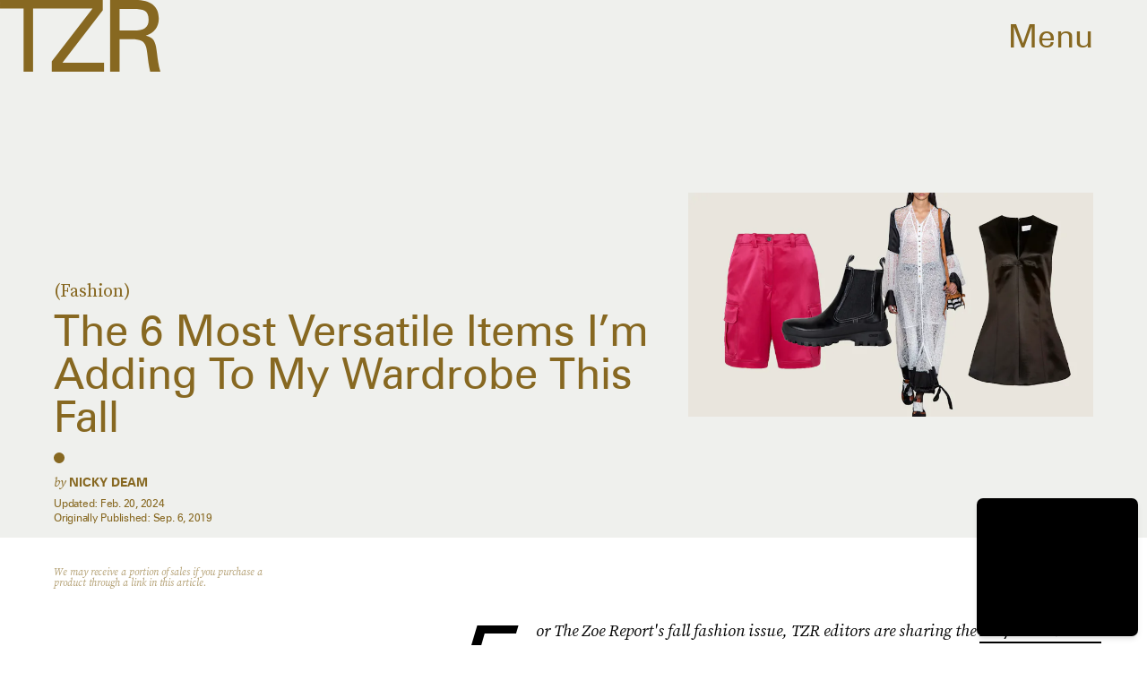

--- FILE ---
content_type: text/html; charset=utf-8
request_url: https://www.google.com/recaptcha/api2/aframe
body_size: 268
content:
<!DOCTYPE HTML><html><head><meta http-equiv="content-type" content="text/html; charset=UTF-8"></head><body><script nonce="zCmKbvWHo4MzvuY9_Zx4tg">/** Anti-fraud and anti-abuse applications only. See google.com/recaptcha */ try{var clients={'sodar':'https://pagead2.googlesyndication.com/pagead/sodar?'};window.addEventListener("message",function(a){try{if(a.source===window.parent){var b=JSON.parse(a.data);var c=clients[b['id']];if(c){var d=document.createElement('img');d.src=c+b['params']+'&rc='+(localStorage.getItem("rc::a")?sessionStorage.getItem("rc::b"):"");window.document.body.appendChild(d);sessionStorage.setItem("rc::e",parseInt(sessionStorage.getItem("rc::e")||0)+1);localStorage.setItem("rc::h",'1768015932476');}}}catch(b){}});window.parent.postMessage("_grecaptcha_ready", "*");}catch(b){}</script></body></html>

--- FILE ---
content_type: application/javascript
request_url: https://cdn2.bustle.com/2026/zoe/CardPage-28503dcbe1.js
body_size: 38739
content:
(globalThis.webpackChunk=globalThis.webpackChunk||[]).push([[964],{37(e,r,t){t.d(r,{A:()=>f});var o=t(7724),a=t(8401),n=t(7890),i=t(5843),l=Object.defineProperty,c=Object.defineProperties,s=Object.getOwnPropertyDescriptors,d=Object.getOwnPropertySymbols,p=Object.prototype.hasOwnProperty,u=Object.prototype.propertyIsEnumerable,m=(e,r,t)=>r in e?l(e,r,{enumerable:!0,configurable:!0,writable:!0,value:t}):e[r]=t,b=(e,r)=>{for(var t in r||(r={}))p.call(r,t)&&m(e,t,r[t]);if(d)for(var t of d(r))u.call(r,t)&&m(e,t,r[t]);return e};function f(e){const{href:r,children:t,onClick:l,className:d,sponsored:p,commerceTracking:u={}}=e,m=(0,i.E)(),f=a.A.wwwHost||e.wwwHost;let y=null==r?void 0:r.trim();if(!y)return t;const v=!(0,n.qC)(y,f);return v&&(y=m(y,u)),(0,o.Y)("a",(h=b(b({className:d,href:y,onClick:()=>null==l?void 0:l(r)},v&&{target:"_blank",rel:"noreferrer"}),p&&{rel:"sponsored"+(v?" noreferrer":"")}),c(h,s({children:t}))));var h}},263(e,r,t){t.d(r,{A:()=>O});var o=t(7724),a=t(9339),n=t(1450),i=t(6571),l=t(2267),c=t(9617),s=t(5365),d=Object.defineProperty,p=Object.defineProperties,u=Object.getOwnPropertyDescriptors,m=Object.getOwnPropertySymbols,b=Object.prototype.hasOwnProperty,f=Object.prototype.propertyIsEnumerable,y=(e,r,t)=>r in e?d(e,r,{enumerable:!0,configurable:!0,writable:!0,value:t}):e[r]=t,v=(e,r)=>{for(var t in r||(r={}))b.call(r,t)&&y(e,t,r[t]);if(m)for(var t of m(r))f.call(r,t)&&y(e,t,r[t]);return e},h=(e,r)=>p(e,u(r));const g=e=>{const{card:r,asset:t,className:a,mediaClassProperties:n,size:i,tabletBreakpoint:s,desktopBreakpoint:d}=e,{__typename:p,height:u,width:m}=t||{};if(t)return(0,o.FD)("div",{className:a,children:["Video"===p&&(0,o.Y)(l.A,h(v({},n),{video:t})),"Image"===p&&(0,o.Y)(c.A,h(v({},n),{card:r,image:t,size:i||[m,u],sizeMed:s,sizeLrg:d,noSpacing:!0}))]})};function O(e){const{card:r,cardContext:t,inQuizCard:l,style:c={},size:d,tabletBreakpoint:p,zoneId:u}=e,{fields:m,lists:b,buttonText:f,successText:y,foreground:v,newsletterBackground:h,formBackground:O}=r||{},{title:A,description:w}=m||{},P={className:c.cardMedia,mediaClass:c.media},[j,N]=(0,a.J0)(null),[S,C]=(0,a.J0)(!1);return(0,o.Y)("div",{className:(0,s.A)(c.wrapper,c[t],S&&c.subscribed,j&&c.withMessage,l&&c.mobiledocCard,l&&c.inQuizCard),children:(0,o.FD)("div",{className:c.cardNewsletter,children:[(0,o.Y)(g,{card:r,asset:h,className:c.background,mediaClassProperties:P,size:[414,736],tabletBreakpoint:[768,1350],desktopBreakpoint:[2e3,1090]}),(0,o.Y)(g,{asset:v,className:c.foreground,mediaClassProperties:P,size:d,tabletBreakpoint:p}),(0,o.FD)("div",{className:c.cardMeta,children:[(0,o.Y)("div",{className:c.cardTitle,children:A}),w&&(0,o.Y)(i.A,{className:c.cardDesc,mobiledocs:w}),(0,o.Y)(n.A,{style:c,ButtonComponent:function(e){const{className:r,submitting:t}=e;return(0,o.FD)("button",{className:r,disabled:t,type:"submit",children:[(0,o.Y)("div",{className:c.buttonText,children:f}),(0,o.Y)("div",{className:c.arrow})]})},InputWrapper:function({children:e}){return(0,o.FD)("div",{className:(0,s.A)(c.inputWrapper,O&&c.withBackground),children:[(0,o.Y)(g,{asset:O,className:c.formBackground,mediaClassProperties:P,size:[374,49],tabletBreakpoint:[500,56]}),e]})},newsletterLists:b,placeholder:"Enter your email",onSignup:()=>C(!0),onMessage:e=>N(e),source:"NewsletterCard",successMessage:y,errorMessage:"Oh Dear, your email isn’t valid",zoneId:u})]}),j&&(0,o.Y)("div",{className:c.message,children:j})]})})}},368(e,r,t){t.d(r,{A:()=>P});var o=t(7724),a=t(9339),n=t(6018),i=t(5999),l=t(6571),c=t(7647),s=t(2973),d=t(4288),p=t(1555);var u=t(5365);function m(e){const{collectionItems:r,leftMarkerVisible:t,rightMarkerVisible:a,siteStyle:n={}}=e;return(0,o.FD)(o.FK,{children:[(0,o.Y)("button",{onClick:()=>{var t;null==(t=e.onBack)||t.call(e),r.current.scrollLeft-=392},disabled:!t,className:(0,u.A)("A4o",n.carouselButton,"fYB"),title:"Previous page",tabIndex:-1}),(0,o.Y)("button",{onClick:()=>{var t;null==(t=e.onForward)||t.call(e),r.current.scrollLeft+=392},disabled:!a,className:(0,u.A)("A4o",n.carouselButton,"u0x"),title:"Next page",tabIndex:-1})]})}function b(e){const{card:r,zoneId:t,siteStyle:b={},CardComponent:f}=e,{fields:y,variant:v}=r||{},{title:h,description:g}=y||{},[O,A]=(0,a.J0)(!1),[w,P]=(0,a.J0)(!0),j=(0,a.li)(null),N=(0,a.li)(null),S=(0,a.li)(null),C=e.useInfiniteFeed||i.A,{FeedBoundary:Y,items:k}=C({card:r,horizontalScroll:!0,id:t}),[I,D]=(0,a.J0)([]),z=I.concat(k||[]),{trackCardEvent:T,elementRef:F}=(0,d.W$)();return(0,n.B4)(j,{container:S,onEnter:()=>A(!1),onExit:()=>A(!0)}),(0,n.B4)(N,{container:S,onEnter:()=>P(!1),onExit:()=>P(!0)}),(0,o.FD)("div",{ref:F,className:(0,u.A)("WPq",b.card),children:[(h||g)&&(0,o.FD)("div",{className:(0,u.A)("pdB",b.titleArea),children:[h&&(0,o.Y)("div",{className:b.displayTitle,children:(0,o.Y)(s.Ay,{mobiledocs:h})}),g&&(0,o.Y)(l.A,{className:(0,u.A)("E3A",b.description),mobiledocs:g})]}),(0,o.Y)(m,{onForward:e=>{null==T||T({action:"Tap",index:e,label:"Next"})},onBack:e=>{null==T||T({action:"Tap",index:e,label:"Previous"})},collectionItems:S,leftMarkerVisible:O,rightMarkerVisible:w,siteStyle:b}),(0,o.Y)("div",{className:(0,u.A)("wpT",b.productWrapper),children:(0,o.FD)("div",{className:(0,u.A)("rJ3",b.products),ref:S,children:[(0,o.Y)("div",{className:"vBK",ref:j}),(0,o.Y)(p.A,{collectionSiblings:k,onAdFulfilled:D}),z.map(((e,r)=>{const{card:t,id:a}=e;return(0,o.Y)(c.A,{applyOwnTheme:!1,card:t,CardComponent:f,className:(0,u.A)("mLA",b.product),index:r,onClick:()=>null==T?void 0:T({action:"Tap",label:"Product"}),parentVariant:v,zoneId:a},a)})),Y&&(0,o.Y)(Y,{}),(0,o.Y)("div",{className:"vBK",ref:N})]})})]})}const f={displayTitle:"Zhx",description:"VaX",productWrapper:"mTb"};var y=Object.defineProperty,v=Object.defineProperties,h=Object.getOwnPropertyDescriptors,g=Object.getOwnPropertySymbols,O=Object.prototype.hasOwnProperty,A=Object.prototype.propertyIsEnumerable,w=(e,r,t)=>r in e?y(e,r,{enumerable:!0,configurable:!0,writable:!0,value:t}):e[r]=t;function P(e){return(0,o.Y)(b,(r=((e,r)=>{for(var t in r||(r={}))O.call(r,t)&&w(e,t,r[t]);if(g)for(var t of g(r))A.call(r,t)&&w(e,t,r[t]);return e})({},e),v(r,h({siteStyle:f}))));var r}},443(e,r,t){t.d(r,{A:()=>n});var o=t(7724);var a=t(5365);function n(e){const{className:r,model:t,OnDeck:n,ref:i,theme:l}=e,{crossSiteRelated:c,id:s,related:d}=t||{};return n?(0,o.Y)(n,{className:(0,a.A)("rhF",r),contentId:s,crossSiteRelated:c,related:d,ref:i,theme:l}):null}},476(e,r,t){t.d(r,{A:()=>c});var o=t(7724),a=t(3313),n=t(6702),i=t(6990);var l=t(5365);function c(e){const{card:r,eyebrow:t,model:c,firstPublishedAt:s,time:d,isHeader:p}=e,{text:u,visible:m}=t||{},{authorConnection:b,sponsored:f,id:y,__typename:v,teaser:h}=c||{},{edges:g}=b||{},{title:O}=h||{},{type:A}=r||{},w=p?"h1":"div";return!["headline","icon"].includes(A)&&(0,o.Y)("div",{className:(0,l.A)("QVH","FeatureCardPage"===v&&"jU-"),children:(0,o.FD)("div",{className:"R2i",children:[(t||f)&&(0,o.FD)("div",{className:"gm_",children:[t&&m&&u&&(0,o.Y)("p",{className:"WDi",children:`(${u})`}),f&&(0,o.Y)(a.A,{className:"INb",modelID:y})]}),O&&(0,o.Y)(w,{className:"Ihh",children:O}),g&&(0,o.Y)(n.A,{className:"cbz",authors:g}),d&&(0,o.Y)(i.A,{firstPublishedAt:s,publishedAt:d})]})})}},634(e,r,t){t.d(r,{A:()=>h});var o=t(7724),a=t(8401),n=t(1765),i=t(5282),l=t(9466),c=t(1837);const s=`https://content.jwplatform.com/libraries/${a.A.jwplayerPlayerId}.js`;let d,p=1;function u(e){return{client:"googima",vpaidcontrols:!0,tag:c.Ay.getVastTag(e)}}var m=t(6018);var b=t(5365),f=Object.defineProperty,y=(e,r,t)=>((e,r,t)=>r in e?f(e,r,{enumerable:!0,configurable:!0,writable:!0,value:t}):e[r]=t)(e,"symbol"!=typeof r?r+"":r,t);class v extends n.uA{constructor(e){super(...arguments),y(this,"state",{loaded:!1,error:!1}),y(this,"loadAndSetup",(()=>{const{currentModel:e,videoKey:r,autostart:t}=this.props,o=null==e?void 0:e.id;this.isSponsoredPlayer?function(e){(0,l.k0)(`https://cdn.jwplayer.com/players/${e}.js`)}(r):(d||(d=(0,l.k0)(s)),d).then((()=>{const e={autostart:t,mute:t,playlist:`https://cdn.jwplayer.com/v2/media/${r}`,advertising:u(o),ga:{}},a=this.player=window.jwplayer(this.jwplayerId).setup(e);a.on("ready",(()=>this.onReady())),a.on("playlistItem",(e=>this.onPlaylistItem(e))),a.on("setupError",(e=>this.onError(e))),a.on("error",(e=>this.onError(e))),a.on("play",(e=>this.onPlay(e)))}))}));const{videoKey:r}=e;this.isSponsoredPlayer=r&&-1!==r.indexOf("-"),this.videoKey=this.isSponsoredPlayer?r.split("-")[1]:r,this.playerId=this.isSponsoredPlayer?r.split("-")[0]:a.A.jwplayerPlayerId,this.jwplayerId=this.isSponsoredPlayer?`botr_${this.playerId}_${this.videoKey}_div`:"jwplayer-video-"+p++}componentDidMount(){(0,m.lB)(this.rootElement,{onEnter:this.loadAndSetup,offset:m.eq})}componentWillUnmount(){const e=this.player;e&&e.remove()}onReady(){const e=this.props.onReady;e&&e(),this.setState({loaded:!0})}onPlaylistItem({item:e}){const r=this.props.onPlaylistItem;r&&r(e)}onError(){this.setState({loaded:!0,error:!0})}onPlay(e){const{onPlay:r}=this.props;r&&r(e)}render(e,r){const{loaded:t}=r,{LoadingComponent:a}=e;return(0,o.FD)("div",{className:(0,b.A)("_Qy",e.className),ref:e=>this.rootElement=e,children:[(0,o.Y)("div",{id:this.jwplayerId,"data-player-id":this.playerId,"data-media-id":this.videoKey,className:t&&"N-H"}),!t&&a&&(0,o.Y)(a,{className:"mY6"})]})}}const h=(0,i.lM)(v)},826(e,r,t){t.d(r,{A:()=>j});var o=t(7724),a=t(5542),n=t(2973),i=t(2778),l=t(5155),c=t(3313),s=t(6990),d=t(9617),p=t(2267),u=t(6702),m=t(7592),b=t(5365),f=Object.defineProperty,y=Object.defineProperties,v=Object.getOwnPropertyDescriptors,h=Object.getOwnPropertySymbols,g=Object.prototype.hasOwnProperty,O=Object.prototype.propertyIsEnumerable,A=(e,r,t)=>r in e?f(e,r,{enumerable:!0,configurable:!0,writable:!0,value:t}):e[r]=t,w=(e,r)=>{for(var t in r||(r={}))g.call(r,t)&&A(e,t,r[t]);if(h)for(var t of h(r))O.call(r,t)&&A(e,t,r[t]);return e},P=(e,r)=>y(e,v(r));function j(e){const{card:r,controlSpacing:t,eyebrow:f,isFull:y,isHeader:v,isFirstCardOnPage:h,inFeatureCardPage:g,inHotspotCard:O,size:A,sizeTabletUp:j,sizeDesktopUp:N,style:S={},title:C,model:Y,cardContext:k,showMeta:I,showSponsor:D,sponsorText:z,noSpacing:T}=e,{fields:F,media:x,settings:E}=r||{},{caption:M,alt:U,attribution:L,attributionUrl:B,linkUrl:H}=F||{},{treatment:R}=E||{},{__typename:W,height:V,width:_}=x||{},X=v||h?"h1":"div",{text:Z,visible:K}=f||{},{id:J,firstPublishedAt:q,publishedAt:G,authorConnection:$}=Y||{},{edges:Q}=$||{},ee={className:S.mediaWrapper,mediaClass:S.media},re=(0,a.X)(e,["natural"]);return(0,o.FD)("figure",{className:(0,b.A)(m.A.cardMedia,S.cardMedia,S[k],t&&S.controlSpacing,y&&S.full,"Video"===W&&S.cardMediaVideo,g&&S.inFeatureCardPage,O&&S.inHotspotCard,re&&m.A.threshold),children:[I&&(Z||C||D)&&(0,o.FD)("div",{className:S.cardMetaContainer,children:[(0,o.FD)("div",{className:S.eyebrowWrapper,children:[f&&Z&&K&&(0,o.Y)("p",{className:(0,b.A)(m.A.cardEyebrow,S.cardEyebrow),children:`(${Z})`}),D&&(0,o.Y)(c.A,{className:S.sponsor,modelID:J,sponsorText:z})]}),C&&(0,o.Y)(X,{className:m.A.cardTitle,children:C})]}),"Image"===W&&(0,o.Y)(d.A,P(w({},ee),{alt:U,card:r,image:x,noSpacing:T,size:A||[_,V],sizeMed:j,sizeLrg:N})),"Video"===W&&(0,o.Y)(p.A,P(w(w({},e),ee),{customControls:!0,needsSpacing:!T,size:null,treatment:R,video:x})),H&&!t&&(0,o.Y)(l.A,{className:S.link,href:H,title:C}),(M||L)&&(0,o.FD)("figcaption",{className:(0,b.A)(m.A.caption,S.caption),children:[M&&(0,o.Y)(n.Ay,{mobiledocs:M}),L&&(0,o.Y)("cite",{className:S.credit,children:(0,o.Y)(i.A,{href:B,children:L})})]}),I&&Q&&(0,o.Y)(u.A,{className:(0,b.A)(m.A.authors,S.authors),authors:Q}),I&&G&&(0,o.Y)(s.A,{className:S.time,publishedAt:G,firstPublishedAt:q})]})}},883(e,r,t){t.d(r,{A:()=>m});var o=t(7724),a=t(6398);const n={wrapper:"Etp",cardProduct:"eAP",full:"FHS",controlSpacing:"x_k",product:"gAr",heading:"NbV",cardMetaContainer:"zGc",top:"gMq",bottom:"BFU",imageHolder:"HAW",image:"Y-9",priceText:"Xsc",hidePrice:"m6i",desc:"jLr",ctaText:"Eou",button:"lol",media:"vKE",source:"ar1",multiSource:"TxQ",buttonHolder:"n7V"};var i=Object.defineProperty,l=Object.defineProperties,c=Object.getOwnPropertyDescriptors,s=Object.getOwnPropertySymbols,d=Object.prototype.hasOwnProperty,p=Object.prototype.propertyIsEnumerable,u=(e,r,t)=>r in e?i(e,r,{enumerable:!0,configurable:!0,writable:!0,value:t}):e[r]=t;function m(e){return(0,o.Y)(a.A,(r=((e,r)=>{for(var t in r||(r={}))d.call(r,t)&&u(e,t,r[t]);if(s)for(var t of s(r))p.call(r,t)&&u(e,t,r[t]);return e})({},e),l(r,c({style:n,imageSize:[374],imageSizeTabletUp:[640],inHeader:!0}))));var r}},924(e,r,t){t.d(r,{A:()=>m});var o=t(7724),a=t(6398);const n={product:"Lec",hubPage:"z62",inQuizCard:"Iup",wrapper:"HZx",cardProduct:"g0x",imageHolder:"qH2",image:"IKM",media:"Ub_",top:"NjN",source:"cX_",heading:"c6C",priceText:"Oap",hidePrice:"aN5",withDiscount:"YNv",desc:"Nc8",bottom:"GO0",button:"kYN",arrow:"dzx",multiSource:"Bd_"};var i=Object.defineProperty,l=Object.defineProperties,c=Object.getOwnPropertyDescriptors,s=Object.getOwnPropertySymbols,d=Object.prototype.hasOwnProperty,p=Object.prototype.propertyIsEnumerable,u=(e,r,t)=>r in e?i(e,r,{enumerable:!0,configurable:!0,writable:!0,value:t}):e[r]=t;function m(e){const{parentVariant:r,style:t}=e,i=["grid2Up","grid3Up","runway","showcase"].includes(r);return(0,o.Y)(a.A,(m=((e,r)=>{for(var t in r||(r={}))d.call(r,t)&&u(e,t,r[t]);if(s)for(var t of s(r))p.call(r,t)&&u(e,t,r[t]);return e})({},e),l(m,c({imageSize:[374],imageSizeTabletUp:[336],style:"showcase"===r?t:n,styleProduct:i,noSpacing:i}))));var m}},1149(e,r,t){t.d(r,{A:()=>m});var o=t(7724),a=t(9845);const n={cardOembed:"mTX",full:"sWx",controlSpacing:"Jgb",oembed:"Zi5",instagram:"jhF",cardMetaContainer:"t1s",eyebrowWrapper:"I8K",cardEyebrow:"QSY",cardTitle:"e7B",sponsor:"qFM",caption:"suM",authors:"kYc",time:"zCC",cardMeta:"pz4",header:"EXi"};var i=Object.defineProperty,l=Object.defineProperties,c=Object.getOwnPropertyDescriptors,s=Object.getOwnPropertySymbols,d=Object.prototype.hasOwnProperty,p=Object.prototype.propertyIsEnumerable,u=(e,r,t)=>r in e?i(e,r,{enumerable:!0,configurable:!0,writable:!0,value:t}):e[r]=t;function m(e){return(0,o.Y)(a.A,(r=((e,r)=>{for(var t in r||(r={}))d.call(r,t)&&u(e,t,r[t]);if(s)for(var t of s(r))p.call(r,t)&&u(e,t,r[t]);return e})({},e),l(r,c({style:n}))));var r}},1555(e,r,t){t.d(r,{A:()=>f});var o=t(7724),a=t(1837),n=t(3088);var i=Object.defineProperty,l=Object.defineProperties,c=Object.getOwnPropertyDescriptors,s=Object.getOwnPropertySymbols,d=Object.prototype.hasOwnProperty,p=Object.prototype.propertyIsEnumerable,u=(e,r,t)=>r in e?i(e,r,{enumerable:!0,configurable:!0,writable:!0,value:t}):e[r]=t,m=(e,r)=>{for(var t in r||(r={}))d.call(r,t)&&u(e,t,r[t]);if(s)for(var t of s(r))p.call(r,t)&&u(e,t,r[t]);return e},b=(e,r)=>l(e,c(r));function f(e){return(0,o.Y)(n.A,b(m({},a.Ay.getAdProps({adType:"product"})),{onAdDidRender:(r,t)=>{var o,a,n,i,l;const c=null==(a=null==(o=document.getElementById(null==t?void 0:t.divID))?void 0:o.querySelector("iframe"))?void 0:a.contentWindow,s=null==(n=null==c?void 0:c.BDGA)?void 0:n.GamPayload;if(!s)return;const{cardZone:d,clickTrackers:p}=s.placement||{},u=null==(l=null==(i=null==d?void 0:d.card)?void 0:i.feature)?void 0:l.card;if(!u)return;const f=u.cardZones.nodes;if(!(null==f?void 0:f.length))return;const y=f.map((r=>{var t,o,a;const n=function(e,r=[]){if(!e)return e;const t=JSON.stringify(e).replace(/click:\/\/(\d+)/g,((e,t)=>{var o;const a=Number(t)-1;return null!=(o=r[a])?o:""}));return JSON.parse(t)}(r.card,p),i=(null==n?void 0:n.fields)||{};i.linkUrl&&(i.linkUrl=s.clickUrl+i.linkUrl);const l=null==n?void 0:n.product,c=null==(t=null==l?void 0:l.sources)?void 0:t.map((e=>b(m({},e),{linkUrl:s.clickUrl+e.linkUrl}))),d=(null==(a=null==(o=e.collectionSiblings[0])?void 0:o.card)?void 0:a.variant)||(null==n?void 0:n.variant);return b(m({},r),{card:b(m({},n),{fields:i,variant:d,product:b(m({},l),{sources:c})})})}));e.onAdFulfilled(y)},adParentClassName:"gd4"}))}},1610(e,r,t){t.d(r,{A:()=>w});var o=t(7724),a=t(5365),n=t(7647),i=t(6571),l=t(7678),c=t(2973),s=t(5999),d=t(4288);const p={card:"RMi",hubPage:"ZFc",storefrontPage:"nu2",titleArea:"hXB",sponsor:"xyQ",noTitle:"rTc",displayTitle:"AKz",description:"vl4",products:"t1b"};var u=Object.defineProperty,m=Object.defineProperties,b=Object.getOwnPropertyDescriptors,f=Object.getOwnPropertySymbols,y=Object.prototype.hasOwnProperty,v=Object.prototype.propertyIsEnumerable,h=(e,r,t)=>r in e?u(e,r,{enumerable:!0,configurable:!0,writable:!0,value:t}):e[r]=t,g=(e,r)=>{for(var t in r||(r={}))y.call(r,t)&&h(e,t,r[t]);if(f)for(var t of f(r))v.call(r,t)&&h(e,t,r[t]);return e};function O(e){const{card:r,zoneId:t}=e,{FeedBoundary:a,items:n}=(0,s.A)({card:r,id:t});return(0,o.Y)(A,(i=g({},e),m(i,b({FeedBoundary:a,items:n}))));var i}function A(e){const{card:r,CardComponent:t,cardContext:s,FeedBoundary:u}=e,{cardZones:m,fields:b,variant:f}=r||{},{title:y,sponsor:v,description:h}=b||{},g=e.items||(null==m?void 0:m.nodes),{trackCardEvent:O,elementRef:A}=(0,d.W$)();return(0,o.FD)("div",{ref:A,className:(0,a.A)(p.card,p[s]),children:[(y||v)&&(0,o.FD)("div",{className:p.titleArea,children:[(0,o.Y)("div",{className:p.displayTitle,children:(0,o.Y)(c.Ay,{mobiledocs:y})}),v&&(0,o.Y)(l.A,{sponsor:v,className:(0,a.A)(p.sponsor,!y&&p.noTitle)})]}),h&&(0,o.Y)(i.A,{className:p.description,mobiledocs:h}),(0,o.FD)("div",{className:p.products,children:[null==g?void 0:g.map(((e,r)=>{const{card:a,id:i}=e;return(0,o.Y)(n.A,{applyOwnTheme:!1,card:a,CardComponent:t,cardContext:s,index:r,onClick:()=>null==O?void 0:O({action:"Tap",label:"Product"}),parentVariant:f,style:p,zoneId:i},i)})),u&&(0,o.Y)(u,{})]})]})}function w(e){const r=e.infinite?O:A;return(0,o.Y)(r,g({},e))}},1700(e,r,t){t.d(r,{A:()=>m});var o=t(7724),a=t(6398);const n={product:"sCa",imageHolder:"CBW",bottom:"IbQ",desc:"_Ut",button:"EPa",ctaText:"I5s",arrow:"fUm",top:"ZKu",source:"czS",priceText:"MyA",price:"Toq",withDiscount:"rOR",hidePrice:"dwW",heading:"AZA",media:"fK8",multiSource:"CrD",buttonHolder:"yU5",image:"ejC",grid2Up:"xw1",grid3Up:"mRw"};var i=Object.defineProperty,l=Object.defineProperties,c=Object.getOwnPropertyDescriptors,s=Object.getOwnPropertySymbols,d=Object.prototype.hasOwnProperty,p=Object.prototype.propertyIsEnumerable,u=(e,r,t)=>r in e?i(e,r,{enumerable:!0,configurable:!0,writable:!0,value:t}):e[r]=t;function m(e){return(0,o.Y)(a.A,(r=((e,r)=>{for(var t in r||(r={}))d.call(r,t)&&u(e,t,r[t]);if(s)for(var t of s(r))p.call(r,t)&&u(e,t,r[t]);return e})({},e),l(r,c({style:n,imageSize:[374],imageSizeTabletUp:[336],styleProduct:!0}))));var r}},2096(e,r,t){t.d(r,{A:()=>m});var o=t(7724),a=t(826);const n={cardMedia:"MVF",full:"bX7",controlSpacing:"xuJ",cardEyebrow:"OFd",sponsor:"gwk",authors:"EA_",mediaWrapper:"q75",media:"poO",caption:"bxT",credit:"UUp",cardMetaContainer:"b61",eyebrowWrapper:"JaB",controls:"bdM",time:"aJi",link:"H2-"};var i=Object.defineProperty,l=Object.defineProperties,c=Object.getOwnPropertyDescriptors,s=Object.getOwnPropertySymbols,d=Object.prototype.hasOwnProperty,p=Object.prototype.propertyIsEnumerable,u=(e,r,t)=>r in e?i(e,r,{enumerable:!0,configurable:!0,writable:!0,value:t}):e[r]=t;function m(e){const{noSpacing:r=!0,size:t,sizeTabletUp:i,style:m}=e;return(0,o.Y)(a.A,(b=((e,r)=>{for(var t in r||(r={}))d.call(r,t)&&u(e,t,r[t]);if(s)for(var t of s(r))p.call(r,t)&&u(e,t,r[t]);return e})({},e),l(b,c({noSpacing:r,size:t||[414],sizeTabletUp:i||[1100],style:m||n}))));var b}},2099(e,r,t){t.d(r,{A:()=>m});var o=t(7724),a=t(6973);const n={cardDescription:"GlT",galleryItem:"IWn",caption:"wvJ",bundleItem:"IpZ",galleryItems:"pm7"};var i=Object.defineProperty,l=Object.defineProperties,c=Object.getOwnPropertyDescriptors,s=Object.getOwnPropertySymbols,d=Object.prototype.hasOwnProperty,p=Object.prototype.propertyIsEnumerable,u=(e,r,t)=>r in e?i(e,r,{enumerable:!0,configurable:!0,writable:!0,value:t}):e[r]=t;function m(e){return(0,o.Y)(a.A,(r=((e,r)=>{for(var t in r||(r={}))d.call(r,t)&&u(e,t,r[t]);if(s)for(var t of s(r))p.call(r,t)&&u(e,t,r[t]);return e})({},e),l(r,c({size:[400,500],sizeTabletUp:[800,1e3],itemLimit:2,style:n}))));var r}},2267(e,r,t){t.d(r,{A:()=>m});var o=t(7724),a=t(9843);const n={controls:"JHj",volume:"LJm",muted:"nKF"};var i=Object.defineProperty,l=Object.defineProperties,c=Object.getOwnPropertyDescriptors,s=Object.getOwnPropertySymbols,d=Object.prototype.hasOwnProperty,p=Object.prototype.propertyIsEnumerable,u=(e,r,t)=>r in e?i(e,r,{enumerable:!0,configurable:!0,writable:!0,value:t}):e[r]=t;function m(e){const{style:r={}}=e;return(0,o.Y)(a.A,(t=((e,r)=>{for(var t in r||(r={}))d.call(r,t)&&u(e,t,r[t]);if(s)for(var t of s(r))p.call(r,t)&&u(e,t,r[t]);return e})({},e),i={videoStyle:n,controlsClasses:{controls:r.controls}},l(t,c(i))));var t,i}},2431(e,r,t){t.d(r,{A:()=>m});var o=t(7724),a=t(4970);const n={wrapper:"vW6",cardParagraph:"EfU",controlSpacing:"frm",cardTitle:"ZgE",time:"VhC",cardMetaContainer:"CPf",authors:"Ruw",cardParagraphContainer:"y9E",cardText:"zkI",cardSource:"Zuq",eyebrowWrapper:"myd",imageWrapper:"cbR",mediaAttribution:"W4U",sponsor:"oxo",fontSizeMobileXSmall:"atK",fontSizeMobileSmall:"Xt6",fontSizeMobileRegular:"Law",fontSizeMobileLarge:"QkI",fontSizeMobileXLarge:"vWp",fontSizeDesktopXSmall:"yMr",fontSizeDesktopSmall:"r_v",fontSizeDesktopRegular:"jJN",fontSizeDesktopLarge:"Huf",fontSizeDesktopXLarge:"VzA"};var i=Object.defineProperty,l=Object.defineProperties,c=Object.getOwnPropertyDescriptors,s=Object.getOwnPropertySymbols,d=Object.prototype.hasOwnProperty,p=Object.prototype.propertyIsEnumerable,u=(e,r,t)=>r in e?i(e,r,{enumerable:!0,configurable:!0,writable:!0,value:t}):e[r]=t;function m(e){return(0,o.Y)(a.A,(r=((e,r)=>{for(var t in r||(r={}))d.call(r,t)&&u(e,t,r[t]);if(s)for(var t of s(r))p.call(r,t)&&u(e,t,r[t]);return e})({},e),l(r,c({tabletBreakpoint:[140,140],desktopBreakpoint:[320,320],size:[140,140],style:n}))));var r}},2486(e,r,t){t.d(r,{A:()=>ee});var o=t(7724),a=t(8149),n=t(2099),i=t(5461),l=t(2525),c=t(9709),s=t(7593),d=t(4385),p=t(9273),u=t(4325),m=t(2796),b=t(4626),f=t(7652),y=t(2096),v=t(6758),h=t(7872),g=t(5002),O=t(1149),A=t(7711),w=t(7478),P=t(2431),j=t(5543),N=t(9252),S=t(1700),C=t(7135),Y=t(3302),k=t(883),I=t(924),D=t(8528),z=t(3192),T=t(3589),F=t(1610),x=t(5365),E=t(7647),M=t(6571),U=t(7678),L=t(2973),B=t(4288);const H={card:"pt5",titleArea:"jCY",sponsor:"DGI",noTitle:"qIC",displayTitle:"tGc",description:"HzI",products:"dpJ"};var R=t(8945),W=t(368),V=t(4279),_=t(3035),X=Object.defineProperty,Z=Object.defineProperties,K=Object.getOwnPropertyDescriptors,J=Object.getOwnPropertySymbols,q=Object.prototype.hasOwnProperty,G=Object.prototype.propertyIsEnumerable,$=(e,r,t)=>r in e?X(e,r,{enumerable:!0,configurable:!0,writable:!0,value:t}):e[r]=t;const Q={gallery:{asymmetric:n.A,asymmetric3Up:i.A,natural2Up:l.A,runway:c.A},headline:{simple:s.A,split:d.A,overlay:p.A,insetImage:u.A,widescreen:m.A},icon:{split:b.A},jwplayer:{default:f.A},media:{fullBleed:v.A,natural:y.A,inset:h.A},newsletter:{split:g.A},oembed:{unadorned:O.A,unbounded:A.A,contentWidth:w.A},paragraph:{split:j.A,insetImage:P.A,credits:N.A},product:{basic:S.A,compact:C.A,split:Y.A,showcase:k.A,simple:I.A,streamlined:D.A,affiliate:z.A},productCollection:{runway:R.A,grid2Up:T.A,gridAffiliate:function(e){const{card:r,CardComponent:t}=e,{cardZones:a,fields:n}=r||{},{title:i,sponsor:l,description:c}=n||{},s=e.items||(null==a?void 0:a.nodes),{trackCardEvent:d,elementRef:p}=(0,B.W$)();return(0,o.FD)("div",{ref:p,className:H.card,children:[(i||l)&&(0,o.FD)("div",{className:H.titleArea,children:[(0,o.Y)("div",{className:H.displayTitle,children:(0,o.Y)(L.Ay,{mobiledocs:i})}),l&&(0,o.Y)(U.A,{sponsor:l,className:(0,x.A)(H.sponsor,!i&&H.noTitle)})]}),c&&(0,o.Y)(M.A,{className:H.description,mobiledocs:c}),(0,o.Y)("div",{className:H.products,children:null==s?void 0:s.map(((e,r)=>{const{card:a,id:n}=e;return(0,o.Y)(E.A,{applyOwnTheme:!1,card:a,CardComponent:t,index:r,onClick:()=>null==d?void 0:d({action:"Tap",label:"Product"}),style:H,zoneId:n},n)}))})]})},runwayAffiliate:W.A},tipserProduct:{basic:V.A,streamlined:_.A},tipserProductCollection:{grid3Up:F.A}};function ee(e){return(0,o.Y)(a.A,(r=((e,r)=>{for(var t in r||(r={}))q.call(r,t)&&$(e,t,r[t]);if(J)for(var t of J(r))G.call(r,t)&&$(e,t,r[t]);return e})({},e),Z(r,K({CardComponents:Q}))));var r}},2503(e,r,t){t.d(r,{EX:()=>b,O4:()=>m,WQ:()=>v,cg:()=>f,kA:()=>g,rP:()=>y,z4:()=>h});var o=t(7724),a=t(3088),n=t(1837),i=t(2371),l=Object.defineProperty,c=Object.getOwnPropertySymbols,s=Object.prototype.hasOwnProperty,d=Object.prototype.propertyIsEnumerable,p=(e,r,t)=>r in e?l(e,r,{enumerable:!0,configurable:!0,writable:!0,value:t}):e[r]=t,u=(e,r)=>{for(var t in r||(r={}))s.call(r,t)&&p(e,t,r[t]);if(c)for(var t of c(r))d.call(r,t)&&p(e,t,r[t]);return e};function m(e){return(0,o.Y)(a.A,u({},n.Ay.getAdProps(u({adType:i.m0},e))))}function b(e){return(0,o.Y)(a.A,u({},n.Ay.getAdProps(u({adType:i.gA},e))))}function f(e){return(0,o.Y)(a.A,u({},n.Ay.getAdProps(u({adType:i.sJ},e))))}function y(e){return(0,o.Y)(a.A,u({},n.Ay.getAdProps(u({adType:i.xI},e))))}function v(e){return(0,o.Y)(a.A,u({},n.Ay.getAdProps(u({adType:i.eG},e))))}function h(e){return(0,o.Y)(a.A,u({},n.Ay.getAdProps(u({adType:i.Bn},e))))}function g(e){return(0,o.Y)(a.A,u({},n.Ay.getAdProps(u({adType:i.Ef},e))))}},2525(e,r,t){t.d(r,{A:()=>m});var o=t(7724),a=t(6973);const n={cardDescription:"DAx",galleryItem:"FDO",bundleItem:"E5g",caption:"MO9",galleryItems:"uT7"};var i=Object.defineProperty,l=Object.defineProperties,c=Object.getOwnPropertyDescriptors,s=Object.getOwnPropertySymbols,d=Object.prototype.hasOwnProperty,p=Object.prototype.propertyIsEnumerable,u=(e,r,t)=>r in e?i(e,r,{enumerable:!0,configurable:!0,writable:!0,value:t}):e[r]=t;function m(e){return(0,o.Y)(a.A,(r=((e,r)=>{for(var t in r||(r={}))d.call(r,t)&&u(e,t,r[t]);if(s)for(var t of s(r))p.call(r,t)&&u(e,t,r[t]);return e})({},e),l(r,c({size:[400],sizeTabletUp:[800],style:n}))));var r}},2778(e,r,t){t.d(r,{A:()=>b});var o=t(7724),a=t(7890),n=Object.defineProperty,i=Object.defineProperties,l=Object.getOwnPropertyDescriptors,c=Object.getOwnPropertySymbols,s=Object.prototype.hasOwnProperty,d=Object.prototype.propertyIsEnumerable,p=(e,r,t)=>r in e?n(e,r,{enumerable:!0,configurable:!0,writable:!0,value:t}):e[r]=t,u=(e,r)=>{for(var t in r||(r={}))s.call(r,t)&&p(e,t,r[t]);if(c)for(var t of c(r))d.call(r,t)&&p(e,t,r[t]);return e},m=(e,r)=>i(e,l(r));function b(e){const{children:r,className:t,href:n,onClick:i,rel:l,Tag:c,target:s,title:d}=e,p=n&&"string"==typeof n&&(0,a.bI)(n,s,l);p&&e["data-skimlink"]&&(p["data-skimlink"]=!0);const b={className:t,onClick:i,title:d};return p?(0,o.Y)("a",m(u(u({},b),p),{children:r})):c?(0,o.Y)(c,m(u({},b),{children:r})):r||null}},2796(e,r,t){t.d(r,{A:()=>m});var o=t(7724),a=t(9412);const n={cardHeadline:"jhB",controlSpacing:"R3Y",cardMeta:"UPg",imageWrapper:"xXU",media:"A7E",imageAttribution:"DmE",cardDeck:"KY-",meta:"epw",fontSizeMobileXSmall:"C_Z",fontSizeMobileSmall:"dG4",fontSizeMobileRegular:"wSd",fontSizeMobileLarge:"Yk6",fontSizeMobileXLarge:"XaI",cardTitle:"tgP",fontSizeDesktopXSmall:"D22",fontSizeDesktopSmall:"lnW",fontSizeDesktopRegular:"wrU",fontSizeDesktopLarge:"Ue5",fontSizeDesktopXLarge:"nlx"};var i=Object.defineProperty,l=Object.defineProperties,c=Object.getOwnPropertyDescriptors,s=Object.getOwnPropertySymbols,d=Object.prototype.hasOwnProperty,p=Object.prototype.propertyIsEnumerable,u=(e,r,t)=>r in e?i(e,r,{enumerable:!0,configurable:!0,writable:!0,value:t}):e[r]=t;function m(e){const{isFull:r}=e,t=r?[400,600]:[400,400],i=r?[1050,580]:[1050,520];return(0,o.Y)(a.A,(m=((e,r)=>{for(var t in r||(r={}))d.call(r,t)&&u(e,t,r[t]);if(s)for(var t of s(r))p.call(r,t)&&u(e,t,r[t]);return e})({},e),l(m,c({noSpacing:!0,desktopBreakpoint:i,tabletBreakpoint:[944,842],size:t,style:n}))));var m}},2973(e,r,t){t.d(r,{Ay:()=>f,Of:()=>v,tr:()=>y});var o=t(7724),a=t(1765),n=t(6571),i=Object.defineProperty,l=Object.defineProperties,c=Object.getOwnPropertyDescriptors,s=Object.getOwnPropertySymbols,d=Object.prototype.hasOwnProperty,p=Object.prototype.propertyIsEnumerable,u=(e,r,t)=>r in e?i(e,r,{enumerable:!0,configurable:!0,writable:!0,value:t}):e[r]=t,m=(e,r)=>{for(var t in r||(r={}))d.call(r,t)&&u(e,t,r[t]);if(s)for(var t of s(r))p.call(r,t)&&u(e,t,r[t]);return e},b=(e,r)=>l(e,c(r));function f(e){const r=e,{allowHeadings:t=!0,allowLinks:i=!0,allowLists:l}=r,c=((e,r)=>{var t={};for(var o in e)d.call(e,o)&&r.indexOf(o)<0&&(t[o]=e[o]);if(null!=e&&s)for(var o of s(e))r.indexOf(o)<0&&p.call(e,o)&&(t[o]=e[o]);return t})(r,["allowHeadings","allowLinks","allowLists"]),u=m(m(m({aside:a.FK,blockquote:a.FK,p:a.FK,"pull-quote":a.FK},!t&&{h1:a.FK,h2:a.FK}),!i&&{a:a.FK}),!l&&{ol:a.FK,ul:a.FK});return(0,o.Y)(n.A,b(m({},c),{TagMap:u,vdomOnly:!0}))}function y(e){const{mobiledocs:r}=e;if(r)return"string"==typeof r?r:(0,o.Y)(f,b(m({},e),{allowLinks:!1}))}function v(e){const r={aside:a.FK,blockquote:a.FK,p:a.FK,"pull-quote":a.FK,ol:a.FK,ul:a.FK,h1:"p",h2:"p"};return(0,o.Y)(n.A,b(m({},e),{TagMap:r,vdomOnly:!0}))}},3035(e,r,t){t.d(r,{A:()=>b});var o=t(7724),a=t(5282),n=t(8911);const i={card:"z_y",priceText:"Her",source:"P-L",imageHolder:"Xxi",bottom:"lnV",desc:"Wc5",button:"H_h",arrow:"Psw",ctaText:"eYx",product:"gpM",top:"qDV"};var l=Object.defineProperty,c=Object.defineProperties,s=Object.getOwnPropertyDescriptors,d=Object.getOwnPropertySymbols,p=Object.prototype.hasOwnProperty,u=Object.prototype.propertyIsEnumerable,m=(e,r,t)=>r in e?l(e,r,{enumerable:!0,configurable:!0,writable:!0,value:t}):e[r]=t;function b(e){const{imageSize:r,imageSizeTabletUp:t,cardContext:l}=e,{currentModel:b}=(0,a.s9)(),f="mobiledocCard"===l&&"FeatureCardPage"===(null==b?void 0:b.type);return(0,o.Y)(n.A,(y=((e,r)=>{for(var t in r||(r={}))p.call(r,t)&&m(e,t,r[t]);if(d)for(var t of d(r))u.call(r,t)&&m(e,t,r[t]);return e})({},e),c(y,s({imageSize:r,imageSizeTabletUp:t,inFeatureBody:f,style:i}))));var y}},3192(e,r,t){t.d(r,{A:()=>z});var o=t(7724),a=t(2778),n=t(1895),i=t(9410),l=t(4699),c=t(5843),s=t(5547),d=t(1922);const p={productCard:"_hn",multiSource:"Sbj",productImageSpacingWrapper:"fA1",containImage:"I-F",top:"_5P",productName:"yDC",inRunway:"PBT",source:"S7x",sponsor:"sl9",productPrices:"jpE",productDiscountPrice:"tiE",cta:"uZY",productButton:"uyb"};var u=t(5365),m=t(4288),b=Object.defineProperty,f=Object.defineProperties,y=Object.getOwnPropertyDescriptors,v=Object.getOwnPropertySymbols,h=Object.prototype.hasOwnProperty,g=Object.prototype.propertyIsEnumerable,O=(e,r,t)=>r in e?b(e,r,{enumerable:!0,configurable:!0,writable:!0,value:t}):e[r]=t,A=(e,r)=>{for(var t in r||(r={}))h.call(r,t)&&O(e,t,r[t]);if(v)for(var t of v(r))g.call(r,t)&&O(e,t,r[t]);return e},w=(e,r)=>f(e,y(r));function P(e){const{card:r,style:t={},parentVariant:b}=e,{product:f,fields:y}=r||{},{name:v,buttonText:h,linkUrl:g,sponsor:O}=y||{},{name:P,primaryMedia:j,sources:N}=f||{},{linkUrl:S,name:C}=(null==N?void 0:N[0])||{},{id:Y,url:k}=j||{},I=v||P,D=(null==N?void 0:N.length)&&N.length>1,z=(0,d.G6)(s.qL),T=(0,c.E)(),F=T(g||S),{trackProductClick:x,productSkimlink:E}=(0,l.A)(e),{trackCardEvent:M}=(0,m.W$)(),U=Symbol(),L=e=>r=>r[U]=e,B={"data-skimlink":!!E||void 0,rel:"nofollow",href:F};return(0,o.FD)(a.A,w(A({},!D&&B),{className:(0,u.A)(p.productCard,t.productCard,D&&p.multiSource,"runwayAffiliate"===b&&p.inRunway),Tag:"div",onClick:e=>{const r=A({linkUrl:F},e[U]),{assetId:t,linkUrl:o,target:a}=r;x(r)(e),null==M||M({action:"Tap",assetId:t,label:a,option:o})},children:[(0,o.Y)("div",{className:p.productImageSpacingWrapper,onClick:L({assetId:Y,target:"Image"}),children:(0,o.Y)(n.A,{alt:I,mediaClass:p.containImage,size:[350],src:k,params:{fit:"max"}})}),O&&(0,o.FD)("div",{className:(0,u.A)(p.sponsor,t.sponsor),children:["Sponsored by ",O]}),(0,o.FD)("div",{className:p.top,children:[C&&!D&&(0,o.Y)("div",{className:(0,u.A)(p.source,t.source),children:C}),(0,o.Y)("div",{className:(0,u.A)(p.productName,t.productName),onClick:L({target:"Title"}),children:I})]}),(0,o.Y)("div",{className:p.bottom,children:null==N?void 0:N.map(((e,r)=>{const{discountPrice:n,name:l,price:c}=e,s="string"==typeof c?c:(0,i.up)(c),d=(0,i.up)(n),m=T(e.linkUrl||""),b=z&&!n,f=!b&&s&&` for ${d||s}`||"";return(0,o.FD)("div",{className:p.cta,children:[!D&&!b&&(0,o.FD)("div",{className:(0,u.A)(p.productPrices,t.productPrices),onClick:L(A({target:"Price"},e)),children:[d&&(0,o.Y)("span",{className:p.productDiscountPrice,children:s}),d||s]}),(D||h)&&(0,o.Y)(a.A,w(A({},D&&w(A({},B),{href:m})),{className:p.buttonWrapper,onClick:L(A({label:"CTA"},e)),children:(0,o.Y)("button",{className:(0,u.A)(p.productButton,t.productButton),children:D?`See on ${l}${f}`:h})}))]},r)}))})]}))}const j={productCard:"_An",productName:"C5i",sponsor:"zHD",source:"ifb",productPrices:"GeG",productButton:"JKp"};var N=Object.defineProperty,S=Object.defineProperties,C=Object.getOwnPropertyDescriptors,Y=Object.getOwnPropertySymbols,k=Object.prototype.hasOwnProperty,I=Object.prototype.propertyIsEnumerable,D=(e,r,t)=>r in e?N(e,r,{enumerable:!0,configurable:!0,writable:!0,value:t}):e[r]=t;function z(e){return(0,o.Y)(P,(r=((e,r)=>{for(var t in r||(r={}))k.call(r,t)&&D(e,t,r[t]);if(Y)for(var t of Y(r))I.call(r,t)&&D(e,t,r[t]);return e})({},e),S(r,C({style:j}))));var r}},3302(e,r,t){t.d(r,{A:()=>m});var o=t(7724),a=t(6398);const n={wrapper:"c_W",cardProduct:"VYE",full:"Om_",controlSpacing:"r-b",product:"Tm9",top:"AXn",priceText:"lCi",hidePrice:"ybF",bottom:"yXa",desc:"lka",heading:"J6T",button:"bdW",ctaText:"mT4",imageHolder:"O7i",image:"Eiz",cardMetaContainer:"wsA",source:"a2g"};var i=Object.defineProperty,l=Object.defineProperties,c=Object.getOwnPropertyDescriptors,s=Object.getOwnPropertySymbols,d=Object.prototype.hasOwnProperty,p=Object.prototype.propertyIsEnumerable,u=(e,r,t)=>r in e?i(e,r,{enumerable:!0,configurable:!0,writable:!0,value:t}):e[r]=t;function m(e){return(0,o.Y)(a.A,(r=((e,r)=>{for(var t in r||(r={}))d.call(r,t)&&u(e,t,r[t]);if(s)for(var t of s(r))p.call(r,t)&&u(e,t,r[t]);return e})({},e),l(r,c({imageSize:[374],imageSizeTabletUp:[800],inHeader:!0,style:n}))));var r}},3313(e,r,t){t.d(r,{A:()=>l});var o=t(7724),a=t(2503);const n={sponsorHolder:"JOT",sponsor:"KS5",sponsorIntro:"Izs",sponsorName:"cWT",sponsorBy:"c3b",sponsorImage:"PWd",inHub:"Fsv",wrapped:"eFu"};var i=t(5365);function l(e){const{className:r,inHub:t,modelID:l,sponsorText:c,wrapped:s}=e,d=(0,i.A)(n.sponsorHolder,r,s&&n.wrapped,t&&n.inHub);return c?(0,o.Y)("div",{className:d,children:(0,o.Y)("span",{className:n.sponsorBy,children:c})}):(0,o.Y)(a.O4,{className:d,style:n,modelID:l})}},3589(e,r,t){t.d(r,{A:()=>p});var o=t(7724),a=t(5365),n=t(7647),i=t(6571),l=t(7678),c=t(2973),s=t(4288);const d={card:"mcV",titleArea:"jlF",sponsor:"L5Y",noTitle:"QSM",displayTitle:"d-Z",description:"pUO",products:"voQ",button:"dvv"};function p(e){const{card:r,CardComponent:t,cardContext:p,FeedBoundary:u}=e,{cardZones:m,fields:b,variant:f}=r||{},{title:y,sponsor:v,description:h}=b||{},g=e.items||(null==m?void 0:m.nodes),{trackCardEvent:O,elementRef:A}=(0,s.W$)();return(0,o.FD)("div",{ref:A,className:(0,a.A)(d.card,d[p]),children:[(y||v)&&(0,o.FD)("div",{className:d.titleArea,children:[(0,o.Y)("div",{className:d.displayTitle,children:(0,o.Y)(c.Ay,{mobiledocs:y})}),v&&(0,o.Y)(l.A,{sponsor:v,className:(0,a.A)(d.sponsor,!y&&d.noTitle)})]}),h&&(0,o.Y)(i.A,{className:d.description,mobiledocs:h}),(0,o.FD)("div",{className:d.products,children:[null==g?void 0:g.map(((e,r)=>{const{card:a,id:i}=e;return(0,o.Y)(n.A,{applyOwnTheme:!1,card:a,CardComponent:t,cardContext:p,index:r,onClick:()=>null==O?void 0:O({action:"Tap",label:"Product"}),parentVariant:f,style:d,zoneId:i},i)})),u&&(0,o.Y)(u,{})]})]})}},4279(e,r,t){t.d(r,{A:()=>m});var o=t(7724),a=t(8911);const n={product:"RuU",imageHolder:"ANy",bottom:"s6x",desc:"Myw",button:"GMQ",arrow:"E2I",top:"Dy3",source:"gEh",priceText:"Bmp",price:"c40",withDiscount:"ucB",heading:"EhJ",image:"sS-",media:"r8D"};var i=Object.defineProperty,l=Object.defineProperties,c=Object.getOwnPropertyDescriptors,s=Object.getOwnPropertySymbols,d=Object.prototype.hasOwnProperty,p=Object.prototype.propertyIsEnumerable,u=(e,r,t)=>r in e?i(e,r,{enumerable:!0,configurable:!0,writable:!0,value:t}):e[r]=t;function m(e){return(0,o.Y)(a.A,(r=((e,r)=>{for(var t in r||(r={}))d.call(r,t)&&u(e,t,r[t]);if(s)for(var t of s(r))p.call(r,t)&&u(e,t,r[t]);return e})({},e),l(r,c({style:n,imageSize:[374],imageSizeTabletUp:[336]}))));var r}},4288(e,r,t){t.d(r,{wj:()=>p,W$:()=>d});var o=t(7724),a=t(1765),n=t(9339),i=t(5589);const l=(0,a.q6)({});Object.defineProperty,Object.getOwnPropertySymbols,Object.prototype.hasOwnProperty,Object.prototype.propertyIsEnumerable;const c={CardEvent:{action:"d1",label:"d2",placementId:"d3",lineItemId:"d4",requestId:"d5",cardType:"d6",cardZoneId:"d7",parentCardZoneId:"d8",assetId:"d9",behavior:"d10",option:"d11",time:"m1",index:"m2"}},s=(0,a.q6)({}),d=()=>(0,n.NT)(s);function p(e){var r,t,a;const{cardZone:d,children:p,index:u,parentCardZone:m}=e,{card:b,id:f}=d||{},{id:y}=m||{},v=(null==(a=null==(t=null==(r=null==b?void 0:b.product)?void 0:r.sources)?void 0:t[0])?void 0:a.linkUrl)||void 0,{adTrackingData:h}=(0,n.NT)(l),{lineItemId:g,placementId:O,requestId:A}=h||{},w={cardType:null==b?void 0:b.__typename,cardZoneId:f,index:u,lineItemId:g,parentCardZoneId:y,placementId:O,requestId:A,option:v},P=(0,n.li)(null),j=(0,i.z)({contextData:w,element:P,eventMap:c});return(0,o.Y)(s.Provider,{value:{cardZone:d,elementRef:P,parentCardZone:m,trackCardEvent:j},children:p})}},4325(e,r,t){t.d(r,{A:()=>m});var o=t(7724),a=t(9412);const n={cardHeadline:"HEt",controlSpacing:"XKR",cardMeta:"EVz",cardDeck:"qm8",imageWrapper:"OVI",imageAttribution:"Ta5",meta:"y2b",fontSizeMobileXSmall:"uZ5",fontSizeMobileSmall:"ii4",fontSizeMobileRegular:"wYt",fontSizeMobileLarge:"izS",fontSizeMobileXLarge:"whA",full:"Cyb",cardTitle:"pwg",fontSizeDesktopXSmall:"DWQ",fontSizeDesktopSmall:"iSu",fontSizeDesktopRegular:"Rlf",fontSizeDesktopLarge:"MHL",fontSizeDesktopXLarge:"dp2"};var i=Object.defineProperty,l=Object.defineProperties,c=Object.getOwnPropertyDescriptors,s=Object.getOwnPropertySymbols,d=Object.prototype.hasOwnProperty,p=Object.prototype.propertyIsEnumerable,u=(e,r,t)=>r in e?i(e,r,{enumerable:!0,configurable:!0,writable:!0,value:t}):e[r]=t;function m(e){return(0,o.Y)(a.A,(r=((e,r)=>{for(var t in r||(r={}))d.call(r,t)&&u(e,t,r[t]);if(s)for(var t of s(r))p.call(r,t)&&u(e,t,r[t]);return e})({},e),l(r,c({tabletBreakpoint:[252,360],size:[140,200],style:n}))));var r}},4385(e,r,t){t.d(r,{A:()=>m});var o=t(7724),a=t(9412);const n={cardHeadline:"Ak6",controlSpacing:"rf3",cardMeta:"HG4",eyebrowWrapper:"H0l",cardDeck:"uRt",meta:"nKn",imageWrapper:"daF",imageAttribution:"j29",media:"geM",fontSizeMobileXSmall:"_9y",fontSizeMobileSmall:"ROm",fontSizeMobileRegular:"rRO",fontSizeMobileLarge:"LjQ",fontSizeMobileXLarge:"ZaC",cardTitle:"cS4",full:"yZG",fontSizeDesktopXSmall:"tN4",fontSizeDesktopSmall:"wfd",fontSizeDesktopRegular:"it9",fontSizeDesktopLarge:"PIy",fontSizeDesktopXLarge:"Pzd"};var i=Object.defineProperty,l=Object.defineProperties,c=Object.getOwnPropertyDescriptors,s=Object.getOwnPropertySymbols,d=Object.prototype.hasOwnProperty,p=Object.prototype.propertyIsEnumerable,u=(e,r,t)=>r in e?i(e,r,{enumerable:!0,configurable:!0,writable:!0,value:t}):e[r]=t;function m(e){const{isFull:r}=e;return(0,o.Y)(a.A,(t=((e,r)=>{for(var t in r||(r={}))d.call(r,t)&&u(e,t,r[t]);if(s)for(var t of s(r))p.call(r,t)&&u(e,t,r[t]);return e})({},e),l(t,c({noSpacing:!0,tabletBreakpoint:r?[1024,900]:[1024,600],desktopBreakpoint:r?[900,900]:[900,700],size:r?[414,620]:[414,390],style:n}))));var t}},4411(e,r,t){t.d(r,{A:()=>n});var o=t(7724);var a=t(5365);function n(e){const{parent:r,className:t}=e,{title:n,path:i,sponsored:l}=r||{};return(0,o.FD)("a",{className:(0,a.A)("wVh",t),href:i,children:[l&&(0,o.Y)("div",{className:"yKY",children:"Sponsored"}),n]})}},4513(e,r,t){t.d(r,{G:()=>U,A:()=>L});var o=t(7724),a=t(6018),n=t(9466),i=t(5365);var l=t(4450);const c=/https:\/\/(twitter.com|x.com)\/[^/]+\/status\/([0-9]+)/;function s(e){const r=c.exec(e);return r&&r[2]||null}function d(e){const{disableLazy:r,url:t,isHeader:c}=e,[d,p]=(0,a.vw)((e=>{const r=()=>{window.twttr.widgets.load(e)};window.twttr?r():(0,n.k0)("https://platform.twitter.com/widgets.js").then(r)}),a.eq);return(0,o.Y)("div",{className:(0,i.A)("XUu",!c&&"RK-"),ref:d,children:(0,o.Y)("blockquote",{className:(r||p)&&"twitter-tweet","data-tweetid":s(t),children:(0,o.Y)("div",{className:"Jen",children:(0,o.Y)(l.Ao,{className:"W3A",service:"x",url:t,title:"View on X"})})})})}var p=t(9339);const u=/^.*(?:youtu.be\/|v\/|u\/\w\/|embed\/|shorts\/|watch\?v=|&v=)([^#&?]*).*/,m="YouTubeIframeAPIReady";let b=!1;function f({videoId:e}){return(0,o.Y)("iframe",{src:`https://www.youtube.com/embed/${e}`,"data-videoid":e,className:"TVx"})}let y;var v=t(6097);const h=/https?:\/\/(\?|media\.giphy\.com\/media\/([^ /\n]+)\/giphy\.gif|i\.giphy\.com\/([^ /\n]+)\.gif|giphy\.com\/(gifs|clips)\/(?:.*-)?([^ /\n]+))/,g=/\/\/imgur.com\/(.*\/)?(.*)$/;function O(e){const r=g.exec(e),t=r&&r[2];return t?/gallery/.test(e)?`a/${t}`:t:null}const A=/\/(p|tv)\/([^/]+)(\/?)/;function w(e){const r=A.exec(e);return r&&r[2]||null}const P=/\/(video|embed)\/([0-9]+)/;function j(e){const r=P.exec(e);return r&&r[2]||null}var N=t(8401),S=t(7890);var C=Object.defineProperty,Y=Object.defineProperties,k=Object.getOwnPropertyDescriptors,I=Object.getOwnPropertySymbols,D=Object.prototype.hasOwnProperty,z=Object.prototype.propertyIsEnumerable,T=(e,r,t)=>r in e?C(e,r,{enumerable:!0,configurable:!0,writable:!0,value:t}):e[r]=t;const F=/(?:www\.|player\.)?vimeo.com\/(?:channels\/(?:\w+\/)?|groups\/(?:[^/]*)\/videos\/|album\/(?:\d+)\/video\/|video\/|)(\d+)(?:[a-zA-Z0-9_-]+)?(?:\/)?((?:[a-zA-Z0-9_-]+)?)?/i;const x=/.*vine.co\/v\/([a-z0-9]+).*/i;var E=t(9410);const M={iframeContainer:"O9g",anchor:"Ygb",iframe:"G6O",knightLab:"nk0",megaphone:"r7X",art19:"fp8",googleDocs:"J2L"},U={FACEBOOK:function(e){const{className:r,disableLazy:t,url:l}=e,[c,s]=(0,a.vw)((e=>{(y||(y=(0,n.k0)("https://connect.facebook.net/en_US/sdk.js",{crossorigin:"anonymous"}).then((()=>window.FB.init({version:"v14.0",xfbml:!0})))),y).then((()=>window.FB.XFBML.parse(e)))}),a.eq);return(0,o.Y)("div",{ref:c,className:(0,i.A)((t||s)&&"fb-post","_-W",r),"data-href":l,"data-width":"auto","data-show-text":!0})},GIPHY:function(e){const{url:r,width:t,height:a}=e,n=function(e){const r=h.exec(e);return{id:r&&r[r.length-1]||null,type:r&&r[r.length-2]}}(r);return(0,o.Y)("div",{className:(0,i.A)("wHQ",e.className),style:{paddingTop:a/t*100+"%"},children:(0,o.Y)(v.A,{src:`https://giphy.com/embed/${n.id}${"clips"===n.type?"/video":""}`,fit:!0})})},IMGUR:function(e){const{url:r}=e,[t,l]=(0,a.vw)((()=>(0,n.k0)("https://s.imgur.com/min/embed.js")),a.eq);return(0,o.Y)("div",{className:(0,i.A)("zDQ",e.className),ref:t,children:(0,o.Y)("blockquote",{className:l&&"imgur-embed-pub","data-id":O(r),lang:"en",children:(0,o.Y)("a",{href:r})})})},INSTAGRAM:function(e){const{disableLazy:r,url:t,attribution:c,width:s,height:d,isHeader:p}=e,u=s&&d?s/d:void 0,[m,b]=(0,a.vw)((()=>{window.__igEmbedLoaded=function(e){(e&&document.getElementById(e.frameId)).onload=function(){"0"===this.height&&this.removeAttribute("height")}},(0,n.k0)("https://www.instagram.com/embed.js").then((()=>{window.instgrm&&window.instgrm.Embeds.process()}))}),a.eq);return(0,o.FD)("div",{className:(0,i.A)("BCT",!p&&"MJ1"),ref:m,children:[u&&(0,o.Y)("div",{className:"A7C",style:{paddingTop:100*u+"%"}}),(0,o.Y)("blockquote",{className:(0,i.A)((r||b)&&"instagram-media","UyF"),"data-instgrm-permalink":t,"data-shortcode":w(t),children:(0,o.Y)("div",{className:"yzx",children:(0,o.Y)(l.Ao,{className:"GmH",service:"instagram",url:t,title:c||"View on Instagram"})})})]})},MACYS:function(e){const{url:r}=e;if(!r)return null;const t=`https://www.macys.com/shop/fragrance-finder/product-quickview/?partnerId=109045&productId=${new URL(r).searchParams.get("ID")}&m_sc=dis&m_sb=na&m_pl=Bustle&m_id=W2201582&m_si=4941527&m_p=G&m_pi=342002938&m_cid=28141369&m_cr=174990712&m_nw=MPM&m_au=xxxx&m_cn=AUG1_PROMO_P13N_1:1_STWD_ALWAYS_ON_DISPLAY_DNP`;return(0,o.Y)(v.A,{src:t,className:"jOH"})},MINDSTAMP:function(e){const{height:r,url:t,width:a}=e;return(0,o.Y)("div",{className:"US1",style:a&&r?{aspectRatio:`${a} / ${r}`}:{},children:(0,o.Y)(v.A,{src:t,fit:!0})})},REDDIT:function(e){const[r,t]=(0,a.vw)((()=>(0,n.k0)("https://embed.redditmedia.com/widgets/platform.js")),a.eq);return(0,o.Y)("div",{className:(0,i.A)("GFB",e.className),ref:r,children:(0,o.Y)("blockquote",{className:t&&"reddit-card","data-reddit":!0,children:(0,o.Y)("a",{href:e.url})})})},SOUNDCLOUD:function(e){const{url:r}=e;return(0,o.Y)("div",{className:"L3D",children:(0,o.Y)(v.A,{src:`https://w.soundcloud.com/player/?url=${r}`,fit:!0})})},SPOTIFY:function(e){const{url:r}=e,t=/\/embed-podcast\//.test(r);return(0,o.Y)("div",{className:t?"z4F":"uzt",children:(0,o.Y)(v.A,{src:r,fit:!0})})},TIKTOK:function(e){const{disableLazy:r,url:t,isHeader:c}=e,[s,d]=(0,a.vw)((()=>{(0,n.k0)("https://www.tiktok.com/embed.js")}),a.eq);return(0,o.Y)("div",{className:(0,i.A)("P4c",!c&&"nv3"),ref:s,children:(0,o.Y)("blockquote",{className:(0,i.A)(r||d&&"tiktok-embed"),"data-tiktok":!0,"data-video-id":j(t),children:(0,o.Y)("div",{className:"Duw",children:(0,o.Y)(l.Ao,{className:"nHf",source:"tiktok",url:t,title:"View on TikTok"})})})})},TWITTER:d,VIMEO:function(e){const{url:r}=e,{primaryColor:t}=N.A,{autoplay:a,header:n,id:l,loop:c}=function(e){const r=F.exec(e);return r&&r[1]?(t=((e,r)=>{for(var t in r||(r={}))D.call(r,t)&&T(e,t,r[t]);if(I)for(var t of I(r))z.call(r,t)&&T(e,t,r[t]);return e})({},(0,S.vA)(e)),o={header:r[2],id:r[1]},Y(t,k(o))):null;var t,o}(r)||{},s=t&&t.replace("#",""),d="1"===a,p=[d&&"&autoplay=1&muted=1",s&&`&color=${s}`,n&&`&h=${n}`,"1"===c&&"&loop=1"].filter((e=>!!e));return(0,o.Y)("div",{className:(0,i.A)("Muh",e.className),children:(0,o.Y)(v.A,{allowAutoplay:d,src:`https://player.vimeo.com/video/${l}?byline=0&portrait=0&badge=0${p.join("")}`,fit:!0})})},VINE:function(e){const{url:r}=e,t=function(e){const r=x.exec(e);return r&&r[1]||null}(r);return(0,o.Y)("div",{className:(0,i.A)("KTw",e.className),children:(0,o.Y)(v.A,{src:`https://vine.co/v/${t}/embed/simple`,fit:!0})})},X:d,YOUTUBE:function(e){const{disableLazy:r,playerVars:t,url:l}=e,c=function(e){const r=u.exec(decodeURIComponent(e));return r&&r[1]||null}(l),s=(0,p.li)(),d=(0,p.hb)((()=>{var e;const r=null==(e=window.YT)?void 0:e.Player;if(c&&r){const e=document.createElement("div");e.className="TVx",s.current.appendChild(e),new r(e,{videoId:c,playerVars:t})}}),[]);return(0,a.B4)(s,{offset:a.eq,onEnter:()=>{b?d():(document.addEventListener(m,d,!1),window.onYouTubeIframeAPIReady=()=>{document.dispatchEvent(new Event(m)),b=!0},(0,n.k0)("https://www.youtube.com/iframe_api"))}}),(0,p.vJ)((()=>function(){document.removeEventListener(m,d,!1)}),[]),c?r?(0,o.Y)(f,{videoId:c}):(0,o.Y)("div",{className:(0,i.A)("bwd",e.className),ref:s,children:!1}):null}};function L(e){const{oembed:r,url:t,isHeader:a,className:n}=e,{providerName:l,width:c,height:s,thumbnailUrl:d}=r||{},p=(null==l?void 0:l.split(" ")[0].toUpperCase().replace(/'/g,""))||"",u=U[p];return u?(0,o.Y)(u,{url:t,width:c,height:s,isHeader:a}):(0,o.Y)("div",{className:(0,i.A)(M.iframeContainer,M[l&&(0,E.g1)(l)||""],n),children:(0,o.Y)(v.A,{src:t,placeholderUrl:d,fit:!0})})}},4626(e,r,t){t.d(r,{A:()=>D});var o=t(7724),a=t(5542),n=t(5365),i=t(2778),l=t(6571),c=t(9617),s=t(2267),d=t(6070);const p={cardIcon:"SIZ",full:"lk7",cardTitle:"yHO",cardText:"seY",cardEyebrow:"Stm",eyebrowWrapper:"mCH",sponsor:"l-g",sponsorHolder:"hZ6",mediaAttribution:"qeY",icon:"eqj",meta:"wjo",fontSizeMobileXSmall:"ZVw",fontSizeMobileSmall:"xtA",fontSizeMobileRegular:"Ac5",fontSizeMobileLarge:"TMK",fontSizeMobileXLarge:"Lku",fontSizeDesktopXSmall:"JBk",fontSizeDesktopSmall:"AF7",fontSizeDesktopRegular:"mfU",fontSizeDesktopLarge:"Zqy",fontSizeDesktopXLarge:"oVI"};var u=t(3313),m=t(8448),b=Object.defineProperty,f=Object.defineProperties,y=Object.getOwnPropertyDescriptors,v=Object.getOwnPropertySymbols,h=Object.prototype.hasOwnProperty,g=Object.prototype.propertyIsEnumerable,O=(e,r,t)=>r in e?b(e,r,{enumerable:!0,configurable:!0,writable:!0,value:t}):e[r]=t,A=(e,r)=>{for(var t in r||(r={}))h.call(r,t)&&O(e,t,r[t]);if(v)for(var t of v(r))g.call(r,t)&&O(e,t,r[t]);return e};function w(e){const{size:r,tabletBreakpoint:t,desktopBreakpoint:b,iconSize:v,iconSizeTabletUp:h,title:g,eyebrow:O,card:w,controlSpacing:P,isFull:j,isHeader:N,isFirstCardOnPage:S,style:C={},willAnimateIn:Y,slideActive:k,willAnimateInClass:I,animateInClass:D,animationProperties:z,showMeta:T,showSponsor:F,sponsorText:x,model:E,noSpacing:M}=e,{id:U}=E||{},{fields:L,video:B,image:H,icon:R}=w||{},{description:W,fontSizeDesktop:V,fontSizeMobile:_}=L||{},{text:X,visible:Z}=O||{},{attribution:K,attributionUrl:J}=B||H||{},q=N||S?"h1":"div",G={image:R,size:v,sizeMed:h};v&&1===v.length&&h&&1===h.length&&(G.size=(0,m.Th)(v[0],R),G.sizeMed=(0,m.Th)(h[0],R));const $=(0,a.lo)(_),Q=(0,a.Xt)(V),ee=(0,n.A)(p.cardIcon,C.cardIcon,P&&C.controlSpacing,j&&p.full,j&&C.full,p[$],p[Q],g&&C.withTitle);return(0,o.FD)("div",{className:ee,children:[(0,o.FD)("div",{className:C.cardMetaContainer,children:[(0,o.FD)("div",{className:p.eyebrowWrapper,children:[O&&Z&&X&&(0,o.Y)("p",{className:p.cardEyebrow,children:`(${X})`}),F&&(0,o.Y)("div",{className:p.sponsorHolder,children:(0,o.Y)(u.A,{className:p.sponsor,modelID:U,sponsorText:x})})]}),g&&(0,o.Y)(q,{className:(0,n.A)(p.cardTitle,C.cardTitle),children:g})]}),(0,o.Y)("div",(re=A({className:(0,n.A)(C.cardDescription,Y&&I,k&&D)},z),te={children:(0,o.Y)(l.A,{mobiledocs:W,className:(0,n.A)(p.cardText,C.cardText)})},f(re,y(te)))),(0,o.FD)("div",{className:C.imageWrapper,children:[B&&(0,o.Y)(s.A,A({className:C.cardMedia},e)),H&&!B&&(0,o.Y)(c.A,{card:w,className:C.cardMedia,mediaClass:C.media,noSpacing:M,size:r,sizeMed:t,sizeLrg:b}),K&&(0,o.Y)("p",{className:(0,n.A)(p.mediaAttribution,C.mediaAttribution),children:(0,o.Y)(i.A,{href:J,children:K})})]}),(0,o.Y)("div",{className:C.iconWrapper,children:(0,o.Y)(c.A,A({className:(0,n.A)(p.icon,C.icon)},G))}),T&&(0,o.Y)(d.A,{className:(0,n.A)(p.meta,C.meta),model:E,style:p})]});var re,te}const P={cardIcon:"IsO",full:"Q-X",controlSpacing:"wPt",cardMetaContainer:"si5",cardDescription:"fmp",cardTitle:"A-k",imageWrapper:"o7z",cardMedia:"LLv",media:"h_j",mediaAttribution:"ec8",iconWrapper:"kb4",meta:"Kvc"};var j=Object.defineProperty,N=Object.defineProperties,S=Object.getOwnPropertyDescriptors,C=Object.getOwnPropertySymbols,Y=Object.prototype.hasOwnProperty,k=Object.prototype.propertyIsEnumerable,I=(e,r,t)=>r in e?j(e,r,{enumerable:!0,configurable:!0,writable:!0,value:t}):e[r]=t;function D(e){return(0,o.Y)(w,(r=((e,r)=>{for(var t in r||(r={}))Y.call(r,t)&&I(e,t,r[t]);if(C)for(var t of C(r))k.call(r,t)&&I(e,t,r[t]);return e})({},e),N(r,S({noSpacing:!0,desktopBreakpoint:[800,800],tabletBreakpoint:[800,450],size:[400,300],iconSize:[150],iconSizeTabletUp:[250],style:P}))));var r}},4699(e,r,t){t.d(r,{A:()=>D});var o=t(9339),a=t(6018),n=t(3732),i=t(7857),l=t(8083),c=t(1429),s=t(8401),d=t(2026),p=t(7890),u=t(9095),m=t(5282),b=t(1006),f=t(6864),y=t(9795),v=Object.defineProperty,h=Object.defineProperties,g=Object.getOwnPropertyDescriptors,O=Object.getOwnPropertySymbols,A=Object.prototype.hasOwnProperty,w=Object.prototype.propertyIsEnumerable,P=(e,r,t)=>r in e?v(e,r,{enumerable:!0,configurable:!0,writable:!0,value:t}):e[r]=t,j=(e,r)=>{for(var t in r||(r={}))A.call(r,t)&&P(e,t,r[t]);if(O)for(var t of O(r))w.call(r,t)&&P(e,t,r[t]);return e};const N=new u.A({$:{action:"d1",label:"d2",name:"d3",source:"d4",linkUrl:"d5",currency:"d6",clipId:"d7",renderContext:"d8",variant:"d9",productId:"d10",cardId:"d11",circulationOrderId:"d12",discountCurrency:"d13",amount:"m1",productViewCount:"m2",descriptionWordCount:"m3",pageIndex:"m4",discountAmount:"m5"}});let S,C=0,Y=0;const k=/(amazon|doubleclick)\./i;function I({currentModel:e,source:r,trackingData:t}){const{linkUrl:o}=t||{},{canonicalUrl:a,sponsored:n}=e||{};if(!r)return;const{linkUrl:i}=r||{},l=o||i;return l&&!(o||n||k.test(l))&&function(e,r){const t=s.A.skimlinksId;return t&&`https://go.skimresources.com?id=${t}&url=${encodeURIComponent(e)}&sref=${encodeURIComponent(r)}`}(i,a)||void 0}function D(e,r){const t=(0,o.Kr)((()=>function(e){const{card:r,clip:t,isInMobiledoc:o,isInCarousel:a,isInList:n,isFeatured:i,isInGrid:l}=e;if(r){const{fields:t,id:o,product:a,variant:n}=r||{},{description:i,linkUrl:l}=t||{};return{containerType:"Card",description:i,cardId:o,linkUrl:l,product:a,variant:e.variant||n}}if(t){const{description:r,id:c,linkUrl:s,product:d}=t||{};return{containerType:"Clip",description:r,clipId:c,linkUrl:e.linkUrl||s,product:d,eventContext:(o?"Mobiledoc":a&&"Carousel")||n&&"List"||i&&"Featured"||l&&"Grid"}}return{containerType:"Clip",product:e}}(e)),[]),{currentModel:s}=(0,m.s9)(),u=(0,o.Kr)((()=>{var e;const{product:r}=t||{};return I({currentModel:s,source:null==(e=null==r?void 0:r.sources)?void 0:e[0],trackingData:t})}),[]),y=(0,o.hb)((r=>o=>{var a;if(!o.target.closest("a"))return;if(S===o.timeStamp)return;S=o.timeStamp;const{containerType:m,product:y}=t,v=r.label===m?"Container":r.target,{name:O,sources:A}=y||{},w=(null==A?void 0:A[0])||{},P=r.discountPrice||w.discountPrice,N=r.linkUrl||t.linkUrl||w.linkUrl,C=r.price||w.price,k=r.source||r.name||w.name,D=(0,i.SZ)(N),T=N&&[t.linkUrl,w.linkUrl].includes(N)?u:I({currentModel:s,source:{linkUrl:N},trackingData:t});T&&(0,d.Fk)("Skimlinks",(()=>(0,p.QY)(o,T))),Y++;const F=(x=j({},t),h(x,g({discountPrice:P,linkUrl:N,price:C,source:k})));var x;z({action:"Tap",label:v},F,s),null==(a=e.onEvent)||a.call(e,j({action:"Tap",label:v},F)),D&&(0,n.W)(y),(0,b.uK)("click","product",k),(0,c.hg)({name:O,price:C,source:k},Y),(0,l.BY)(y),(0,f.tn)({name:O,price:C,source:k})}),[]);return(0,a.B4)(r,{onEnter:()=>{C++,z({action:"View"},t,s)}}),{trackProductClick:y,productSkimlink:u}}function z(e,r,t){const{action:o,label:a}=e,{circulationOrderId:n,id:i}=t||{},{eventContext:l="Unknown",cardId:c,clipId:s,product:d,variant:p}=r,{description:u,name:m,sources:b,id:f}=d||{},v=(null==b?void 0:b[0])||{},h=r.linkUrl||v.linkUrl,g=r.source||v.name,O=r.price||v.price||{},A=r.discountPrice||v.discountPrice||{},{currency:w,amount:P}=O,{currency:j,amount:S}=A,Y=r.description||u,k="string"==typeof Y?Y:(0,y.$D)(Y);N.send("$",{pageId:i,action:o,label:a,name:m,source:g,linkUrl:h,currency:w,clipId:s,renderContext:l,variant:p,productId:f,cardId:c,circulationOrderId:n,discountCurrency:j,amount:P,productViewCount:C,descriptionWordCount:""===k?0:k.split(" ").length,discountAmount:S})}},4942(e,r,t){t.d(r,{A:()=>y});var o=t(7724),a=t(9339),n=t(7661),i=t(5439),l=Object.defineProperty,c=Object.defineProperties,s=Object.getOwnPropertyDescriptors,d=Object.getOwnPropertySymbols,p=Object.prototype.hasOwnProperty,u=Object.prototype.propertyIsEnumerable,m=(e,r,t)=>r in e?l(e,r,{enumerable:!0,configurable:!0,writable:!0,value:t}):e[r]=t,b=(e,r)=>{for(var t in r||(r={}))p.call(r,t)&&m(e,t,r[t]);if(d)for(var t of d(r))u.call(r,t)&&m(e,t,r[t]);return e},f=(e,r)=>c(e,s(r));function y(e){const{CardComponent:r}=e,t=(0,a.hb)((e=>(0,o.Y)(i.A,f(b({},e),{CardComponent:r}))),[]);return(0,o.Y)(n.A,f(b({},e),{CardComponent:t}))}},4970(e,r,t){t.d(r,{A:()=>A});var o=t(7724),a=t(5542),n=t(2778),i=t(6571),l=t(3313),c=t(6990),s=t(2267),d=t(9617),p=t(6702);var u=t(5365),m=Object.defineProperty,b=Object.defineProperties,f=Object.getOwnPropertyDescriptors,y=Object.getOwnPropertySymbols,v=Object.prototype.hasOwnProperty,h=Object.prototype.propertyIsEnumerable,g=(e,r,t)=>r in e?m(e,r,{enumerable:!0,configurable:!0,writable:!0,value:t}):e[r]=t,O=(e,r)=>{for(var t in r||(r={}))v.call(r,t)&&g(e,t,r[t]);if(y)for(var t of y(r))h.call(r,t)&&g(e,t,r[t]);return e};function A(e){const{size:r,tabletBreakpoint:t,desktopBreakpoint:m,noSpacing:y,title:v,eyebrow:h,controlSpacing:g,isFull:A,isHeader:w,isFirstCardOnPage:P,card:j,style:N={},willAnimateIn:S,slideActive:C,willAnimateInClass:Y,animateInClass:k,animationProperties:I,model:D,showMeta:z,showSponsor:T,sponsorText:F,className:x,paragraphRef:E,paragraphClassName:M,children:U,inHotspotCard:L,inHubPage:B,inQuizCard:H}=e,{id:R,firstPublishedAt:W,publishedAt:V,authorConnection:_}=D||{},{fields:X,video:Z,image:K}=j||{},{paragraph:J,attribution:q,attributionUrl:G,fontSizeDesktop:$,fontSizeMobile:Q}=X||{},{text:ee,visible:re}=h||{},{attribution:te,attributionUrl:oe}=Z||K||{},{edges:ae}=_||{},ne=w||P?"h1":"div",ie=(0,a.lo)(Q),le=(0,a.Xt)($);return(0,o.Y)("div",{className:(0,u.A)(N.wrapper,L&&N.inHotspotCard,B&&N.inHubPage,H&&N.inQuizCard),children:(0,o.FD)("div",{className:(0,u.A)(x,"V8F",N.cardParagraph,A&&"Iu7",g&&N.controlSpacing),children:[U,z&&(0,o.FD)("div",{className:N.cardMetaContainer,children:[(0,o.FD)("div",{className:N.eyebrowWrapper,children:[h&&ee&&re&&(0,o.Y)("p",{className:(0,u.A)("EpW",N.cardEyebrow),children:`(${ee})`}),T&&(0,o.Y)("div",{className:N.sponsorHolder,children:(0,o.Y)(l.A,{className:N.sponsor,modelID:R,sponsorText:F})})]}),v&&(0,o.Y)(ne,{className:(0,u.A)("e02",N.cardTitle),children:v})]}),(0,o.FD)("div",(ce=O({ref:E,className:(0,u.A)(N.cardParagraphContainer,M,S&&Y,C&&k)},I),se={children:[(0,o.Y)(i.A,{mobiledocs:J,className:(0,u.A)("Z4-",N.cardText,N[ie],N[le])}),q&&(0,o.Y)("p",{className:(0,u.A)("Szh",N.cardSource),children:(0,o.Y)(n.A,{href:G,children:q})})]},b(ce,f(se)))),z&&ae&&(0,o.Y)(p.A,{className:(0,u.A)("q_N",N.authors),authors:ae}),z&&V&&(0,o.Y)(c.A,{className:N.time,publishedAt:V,firstPublishedAt:W}),(K||Z)&&(0,o.FD)("div",{className:N.imageWrapper,children:[Z&&(0,o.Y)(s.A,O({className:N.cardMedia,mediaClass:N.media},e)),K&&!Z&&(0,o.Y)(d.A,{card:j,className:N.cardMedia,mediaClass:N.media,size:r,sizeMed:t,sizeLrg:m,noSpacing:y}),te&&(0,o.Y)("p",{className:(0,u.A)("fUy",N.mediaAttribution),children:(0,o.Y)(n.A,{href:oe,children:te})})]})]})});var ce,se}},5002(e,r,t){t.d(r,{A:()=>m});var o=t(7724),a=t(263);const n={wrapper:"j1J",mobiledocCard:"VrW",inQuizCard:"XXC",cardNewsletter:"lV1",cardStoryPage:"YT0",cardMedia:"N6p",media:"JOs",background:"h6t",foreground:"H7O",cardMeta:"bHV",message:"IRW",subscribed:"FNx",withMessage:"e5S",cardTitle:"wqK",cardDesc:"EFv",form:"Xnu",fieldset:"r-Z",inputWrapper:"mI6",email:"oAn",withBackground:"msl",formBackground:"Rzi",terms:"yE2",submit:"KyL",buttonText:"h84",arrow:"Dpo",captcha:"Vbd",optionalNewsletters:"Guh",optionalNewsletter:"ZRr",optionalNewsletterText:"Z8b",optionalNewslettersDesc:"TiR"};var i=Object.defineProperty,l=Object.defineProperties,c=Object.getOwnPropertyDescriptors,s=Object.getOwnPropertySymbols,d=Object.prototype.hasOwnProperty,p=Object.prototype.propertyIsEnumerable,u=(e,r,t)=>r in e?i(e,r,{enumerable:!0,configurable:!0,writable:!0,value:t}):e[r]=t;function m(e){return(0,o.Y)(a.A,(r=((e,r)=>{for(var t in r||(r={}))d.call(r,t)&&u(e,t,r[t]);if(s)for(var t of s(r))p.call(r,t)&&u(e,t,r[t]);return e})({},e),l(r,c({tabletBreakpoint:[688,688],size:[374,374],style:n}))));var r}},5155(e,r,t){t.d(r,{A:()=>m});var o=t(7724),a=t(2778);var n=t(5365),i=Object.defineProperty,l=Object.defineProperties,c=Object.getOwnPropertyDescriptors,s=Object.getOwnPropertySymbols,d=Object.prototype.hasOwnProperty,p=Object.prototype.propertyIsEnumerable,u=(e,r,t)=>r in e?i(e,r,{enumerable:!0,configurable:!0,writable:!0,value:t}):e[r]=t;function m(e){const r=e,{className:t}=r,i=((e,r)=>{var t={};for(var o in e)d.call(e,o)&&r.indexOf(o)<0&&(t[o]=e[o]);if(null!=e&&s)for(var o of s(e))r.indexOf(o)<0&&p.call(e,o)&&(t[o]=e[o]);return t})(r,["className"]);return(0,o.Y)(a.A,(m=((e,r)=>{for(var t in r||(r={}))d.call(r,t)&&u(e,t,r[t]);if(s)for(var t of s(r))p.call(r,t)&&u(e,t,r[t]);return e})({},i),b={className:(0,n.A)("Hof",t)},l(m,c(b))));var m,b}},5439(e,r,t){t.d(r,{A:()=>b});var o=t(7724),a=t(6109),n=t(5365),i=Object.defineProperty,l=Object.defineProperties,c=Object.getOwnPropertyDescriptors,s=Object.getOwnPropertySymbols,d=Object.prototype.hasOwnProperty,p=Object.prototype.propertyIsEnumerable,u=(e,r,t)=>r in e?i(e,r,{enumerable:!0,configurable:!0,writable:!0,value:t}):e[r]=t,m=(e,r)=>{for(var t in r||(r={}))d.call(r,t)&&u(e,t,r[t]);if(s)for(var t of s(r))p.call(r,t)&&u(e,t,r[t]);return e};function b(e){const{card:r,CardComponent:t,contentWidth:i={},isPreview:s}=e,{media:d,oembed:p,type:u}=r||{},{height:b,width:f}=d||{},{height:y,width:v}=p||{},h=(()=>{const{type:e,high:r}=d||{},{height:t,width:o}=r||{},i="Video"===e,l=i&&t>1.25*o;switch(u){case"jwplayer":case"oembed":return a.A.mobiledocEmbedCard;case"media":return(0,n.A)(!i&&a.A.mobiledocImageCard,i&&a.A.mobiledocVideoCard,l&&a.A.mobiledocVerticalVideoCard);case"product":case"tipserProduct":return a.A.mobiledocProduct}})(),g=f||v,O=(b||y)/g||.75,{mobile:A,tabletUp:w}=i;return t&&(0,o.Y)(t,(P=m(m({},e),{controls:!0,autoplay:!1,loop:!1,muted:!1}),j={className:(0,n.A)(h,s&&a.A.cardPreview),maxWidth:"oembed"===u&&{maxWidth:g},noSpacing:!1,ratio:O,size:[A,O*A],sizeTabletUp:[w,O*w],sizeDesktopUp:!1,style:a.A},l(P,c(j))));var P,j}},5461(e,r,t){t.d(r,{A:()=>m});var o=t(7724),a=t(6973);const n={cardDescription:"oeq",galleryItem:"I66",bundleItem:"G3v",caption:"Uw3",galleryItems:"jcX"};var i=Object.defineProperty,l=Object.defineProperties,c=Object.getOwnPropertyDescriptors,s=Object.getOwnPropertySymbols,d=Object.prototype.hasOwnProperty,p=Object.prototype.propertyIsEnumerable,u=(e,r,t)=>r in e?i(e,r,{enumerable:!0,configurable:!0,writable:!0,value:t}):e[r]=t;function m(e){return(0,o.Y)(a.A,(r=((e,r)=>{for(var t in r||(r={}))d.call(r,t)&&u(e,t,r[t]);if(s)for(var t of s(r))p.call(r,t)&&u(e,t,r[t]);return e})({},e),l(r,c({size:[300,300],sizeTabletUp:[780,780],featureSize:[300,467],featureSizeTabletUp:[500,778],featureIndex:1,itemLimit:3,style:n}))));var r}},5543(e,r,t){t.d(r,{A:()=>m});var o=t(7724),a=t(4970);const n={wrapper:"R7n",cardParagraph:"vPw",controlSpacing:"h65",cardEyebrow:"FsL",authors:"hZ-",cardText:"gQX",cardSource:"hz3",sponsor:"n0x",cardMetaContainer:"vc7",time:"Miw",cardParagraphContainer:"j_9",eyebrowWrapper:"p0B",imageWrapper:"nem",mediaAttribution:"DtW",fontSizeMobileXSmall:"Knf",fontSizeMobileSmall:"LU_",fontSizeMobileRegular:"i6g",fontSizeMobileLarge:"HUz",fontSizeMobileXLarge:"E4w",fontSizeDesktopXSmall:"i2D",fontSizeDesktopSmall:"U-j",fontSizeDesktopRegular:"iaX",fontSizeDesktopLarge:"zZD",fontSizeDesktopXLarge:"lEi"};var i=Object.defineProperty,l=Object.defineProperties,c=Object.getOwnPropertyDescriptors,s=Object.getOwnPropertySymbols,d=Object.prototype.hasOwnProperty,p=Object.prototype.propertyIsEnumerable,u=(e,r,t)=>r in e?i(e,r,{enumerable:!0,configurable:!0,writable:!0,value:t}):e[r]=t;function m(e){return(0,o.Y)(a.A,(r=((e,r)=>{for(var t in r||(r={}))d.call(r,t)&&u(e,t,r[t]);if(s)for(var t of s(r))p.call(r,t)&&u(e,t,r[t]);return e})({},e),l(r,c({tabletBreakpoint:[300,210],desktopBreakpoint:[500,350],size:[200,140],style:n,noSpacing:!0}))));var r}},5792(e,r,t){t.r(r),t.d(r,{default:()=>M});var o=t(7724),a=t(1765),n=t(7647),i=t(1837),l=t(443),c=t(1654),s=t(1922),d=t(5547),p=t(9005),u=t(5365),m=Object.defineProperty,b=Object.defineProperties,f=Object.getOwnPropertyDescriptors,y=Object.getOwnPropertySymbols,v=Object.prototype.hasOwnProperty,h=Object.prototype.propertyIsEnumerable,g=(e,r,t)=>r in e?m(e,r,{enumerable:!0,configurable:!0,writable:!0,value:t}):e[r]=t,O=(e,r)=>{for(var t in r||(r={}))v.call(r,t)&&g(e,t,r[t]);if(y)for(var t of y(r))h.call(r,t)&&g(e,t,r[t]);return e},A=(e,r,t)=>g(e,"symbol"!=typeof r?r+"":r,t);class w extends a.uA{constructor(e){var r;super(...arguments),A(this,"modelElementRef",(0,a._3)()),A(this,"onDeckRef",(0,a._3)()),this.theme=(0,c.vA)(null==e?void 0:e.theme,`page-${null==(r=e.model)?void 0:r.id}`)}componentDidMount(){const{model:e,pageIndex:r,style:t}=this.props,{id:o}=e,a={isProductRecsExperimentActive:(0,s.G6)(d.WC),modelID:o,modelIndex:r,modelElement:this.modelElementRef.current,onDeckElement:this.onDeckRef.current,style:t};i.Ay.injectAdsIntoModel(a)}render(e){var r;const{CardComponent:t,contentWidth:a,FirstPublishedAt:i,MetaComponent:c,mobiledocClass:m,MobiledocComponent:y,model:v,pageIndex:h=0,ParentComponent:g,RelatedTags:A,ref:w,style:P={}}=e,{__typename:j,authorConnection:N,body:S,bodyZones:C,categoryConnection:Y,firstPublishedAt:k,header:I,parent:D,publishedAt:z,sponsored:T,sponsorLogo:F,tags:x=[],url:E,eyebrow:M,teaser:U,renderAffiliateDisclosure:L}=v||{},{card:B,id:H}=I||{},R=null==(r=null==N?void 0:N.edges)?void 0:r.map((e=>e.node)),{nodes:W}=Y||{},{title:V,summary:_}=U||{},{className:X,style:Z}=this.theme,K=x.find((e=>"syndicated"===e.slug)),J=0===h;return(0,o.FD)("article",{className:(0,u.A)(P.cardPage,X),ref:w,children:[Z&&(0,o.Y)("style",{children:Z}),(0,o.Y)(n.A,{applyOwnTheme:!1,card:B,CardComponent:t,cardContext:"cardPage",isHeader:!0,model:v,pageType:j,showShare:!0,showSponsor:T||K,sponsorLogo:F,zoneId:H,isFirstCardOnPage:J}),c&&(0,o.Y)(c,{authors:R,className:P.meta,firstPublishedAt:k,time:z,eyebrow:M,title:V,isHeader:!0,summary:_,card:B,model:v}),(D&&g||L)&&(0,o.FD)("div",{className:(0,u.A)(P.preContent,D&&P.hasParent),children:[D&&g&&(0,o.Y)(g,{parent:D}),L&&(0,o.Y)("div",{className:P.affiliateDisclosure,children:"We may receive a portion of sales if you purchase a product through a link in this article."})]}),(0,o.Y)("div",{className:P.content,children:(0,o.FD)("div",{className:(0,u.A)(P.body,m),"data-adroot":!0,ref:this.modelElementRef,children:[(0,s.G6)(d.WC)&&(0,o.Y)(p.A,{CardComponent:t}),y&&(0,o.Y)(y,{CardComponent:t,contentWidth:a,mobiledocs:S,style:P,zones:C,vdomOnly:!0}),i&&(0,o.Y)(i,{model:v}),J&&(0,o.Y)(l.A,(q=O({},this.props),G={className:P.railOnDeck,ref:this.onDeckRef},b(q,f(G))))]})}),A&&(0,o.Y)(A,{categories:W,url:E})]});var q,G}}var P=t(2486),j=t(7356),N=t(476),S=t(4942),C=t(9117),Y=t(2749),k=t(4411);const I={cardPage:"oVA",content:"tn6",body:"AOL",end:"b-a",railAd:"kG8",fullbleedAd:"G8T",preContent:"Uf-",affiliateDisclosure:"D5t",natural:"zRg",hasParent:"qyh",contentWrapper:"Pln"};var D=t(6109),z=Object.defineProperty,T=Object.getOwnPropertySymbols,F=Object.prototype.hasOwnProperty,x=Object.prototype.propertyIsEnumerable,E=(e,r,t)=>r in e?z(e,r,{enumerable:!0,configurable:!0,writable:!0,value:t}):e[r]=t;function M(e){var r,t;const a=(0,Y.me)(null==(t=null==(r=null==e?void 0:e.model)?void 0:r.header)?void 0:t.card);return(0,o.Y)(w,((e,r)=>{for(var t in r||(r={}))F.call(r,t)&&E(e,t,r[t]);if(T)for(var t of T(r))x.call(r,t)&&E(e,t,r[t]);return e})({CardComponent:P.A,contentWidth:{mobile:414,tabletUp:760},mobiledocClass:D.A.mobiledoc,MobiledocComponent:S.A,MetaComponent:N.A,OnDeck:j.A,FirstPublishedAt:C.A,style:I,theme:a,ParentComponent:k.A},e))}},5843(e,r,t){t.d(r,{O:()=>f,E:()=>y});var o=t(7857);function a(e,r,t){return`https://goto.${e}.com/c/1911457/${r}/${t}`}function n(e,r,t,o){let a;try{a=new URL(e)}catch(e){return r}return a.searchParams.set("subId1",t),a.searchParams.set("subId2",null!=o?o:"web"),a.searchParams.set("u",r),a.href}const i=a("target","2156161","2092"),l=a("walmart","2137739","9383");var c=t(5282),s=Object.defineProperty,d=Object.getOwnPropertySymbols,p=Object.prototype.hasOwnProperty,u=Object.prototype.propertyIsEnumerable,m=(e,r,t)=>r in e?s(e,r,{enumerable:!0,configurable:!0,writable:!0,value:t}):e[r]=t,b=(e,r)=>{for(var t in r||(r={}))p.call(r,t)&&m(e,t,r[t]);if(d)for(var t of d(r))u.call(r,t)&&m(e,t,r[t]);return e};function f(e,r){const{ids:t,options:a}=r||{},{amazonId:c,pageId:s}=t||{},{source:d,refUrl:p}=a||{};if(c&&(0,o.SZ)(e))return(0,o.TW)(e,c,d,p);if(s){if(function(e){return!!e&&e.indexOf("walmart.com")>-1&&-1===e.indexOf("goto.walmart.com")}(e))return function(e,r,t){return n(l,e,r,t)}(e,s,d);if(function(e){return!!e&&e.indexOf("target.com")>-1&&-1===e.indexOf("goto.target.com")}(e))return function(e,r,t){return n(i,e,r,t)}(e,s,d)}return e||""}function y(e){const{currentModel:r}=(0,c.s9)(),{amazonTrackingId:t,id:o}=r||{};return(r,a)=>{const{ids:n,options:i}=a||{};return f(r,{ids:b({amazonId:t,pageId:o},n),options:b(b({},i),e&&{source:e})})}}},5999(e,r,t){t.d(r,{A:()=>p});var o=t(8478),a=Object.defineProperty,n=Object.defineProperties,i=Object.getOwnPropertyDescriptors,l=Object.getOwnPropertySymbols,c=Object.prototype.hasOwnProperty,s=Object.prototype.propertyIsEnumerable,d=(e,r,t)=>r in e?a(e,r,{enumerable:!0,configurable:!0,writable:!0,value:t}):e[r]=t;function p(e){const r=e,{card:t,id:a}=r,p=((e,r)=>{var t={};for(var o in e)c.call(e,o)&&r.indexOf(o)<0&&(t[o]=e[o]);if(null!=e&&l)for(var o of l(e))r.indexOf(o)<0&&s.call(e,o)&&(t[o]=e[o]);return t})(r,["card","id"]),{cardZones:u}=t||{},{count:m,nodes:b}=u||{};return(0,o.f4)((f=((e,r)=>{for(var t in r||(r={}))c.call(r,t)&&d(e,t,r[t]);if(l)for(var t of l(r))s.call(r,t)&&d(e,t,r[t]);return e})({},p),n(f,i({count:m,FeedQuery:"00d727264fce0f2c14a195d1338c9b71213330fbd501c6d6bbeb72644e8e3ce4",items:b,parseConnection:e=>{var r,t,o;return null==(o=null==(t=null==(r=null==e?void 0:e.site)?void 0:r.zone)?void 0:t.card)?void 0:o.cardZones},variables:{id:a}}))));var f}},6070(e,r,t){t.d(r,{A:()=>l});var o=t(7724),a=t(6702),n=t(6990);var i=t(5365);function l(e){const{className:r,model:t,style:l={}}=e,{authorConnection:c,publishedAt:s,firstPublishedAt:d,type:p}=t||{},{edges:u}=c||{};return(u||s)&&(0,o.FD)("div",{className:(0,i.A)(r,"SlideshowPage"===p&&"sv7"),children:[u&&(0,o.Y)(a.A,{className:l.authors,authors:u}),s&&(0,o.Y)(n.A,{className:"DHw",firstPublishedAt:d,publishedAt:s})]})}},6097(e,r,t){t.d(r,{A:()=>f});var o=t(7724),a=t(6018),n=t(5365);var i=Object.defineProperty,l=Object.defineProperties,c=Object.getOwnPropertyDescriptors,s=Object.getOwnPropertySymbols,d=Object.prototype.hasOwnProperty,p=Object.prototype.propertyIsEnumerable,u=(e,r,t)=>r in e?i(e,r,{enumerable:!0,configurable:!0,writable:!0,value:t}):e[r]=t,m=(e,r)=>{for(var t in r||(r={}))d.call(r,t)&&u(e,t,r[t]);if(s)for(var t of s(r))p.call(r,t)&&u(e,t,r[t]);return e};const b=["vid.me"];function f(e){const r=e,{allowAutoplay:t,fit:i,placeholderUrl:u}=r,f=((e,r)=>{var t={};for(var o in e)d.call(e,o)&&r.indexOf(o)<0&&(t[o]=e[o]);if(null!=e&&s)for(var o of s(e))r.indexOf(o)<0&&p.call(e,o)&&(t[o]=e[o]);return t})(r,["allowAutoplay","fit","placeholderUrl"]),y=(0,n.A)(i&&"tu9",e.className),[v,h]=(0,a.vw)(void 0,a.eq);return-1!==b.findIndex((r=>{var t;return null==(t=e.src)?void 0:t.includes(r)}))?null:h?(0,o.Y)("iframe",(g=m(m({},f),t&&{allow:"autoplay"}),l(g,c({allowFullScreen:!0,className:y,sandbox:"allow-scripts allow-same-origin allow-popups allow-presentation allow-forms"})))):(0,o.Y)("div",{className:y,"data-iframe-src":e.src,ref:v,children:u&&(0,o.Y)("img",{src:u})});var g}},6109(e,r,t){t.d(r,{A:()=>o});const o={pullQuote:"rs0",blockQuote:"tDr",mobiledoc:"Afg",mobiledocMediaCredit:"gQR",caption:"TrI",mobiledocImageCard:"CEt",mobiledocRatio:"Ndo",mobiledocUnknownSize:"DfJ",mobiledocEmbedCard:"vrU",mobiledocIframeContainer:"xu4",mobiledocIframe:"M7V",mobiledocVideoCard:"aFe",mobiledocVerticalVideoCard:"Vqp",mobiledocImageGalleryCard:"j2O",mobiledocImageCardContainer:"ryZ",gallery2Up:"gVn",gallery3Up:"A7-",gallery4UpSquare:"fPa",gallery4UpPrimary:"Nyw",mobiledocImageSliderCard:"iuf",mobiledocAd:"Z8F",cardMedia:"E1M",mobiledocProduct:"T46",cardPreview:"p42"}},6398(e,r,t){t.d(r,{A:()=>re});var o=t(7724),a=t(9339),n=t(4288),i=t(4699),l=t(3313),c=t(9617),s=t(2778),d=t(9410),p=t(7476),u=t(5547),m=t(1922),b=t(8448);const f={product:"Rcu",feature:"Hxs",source:"O8F",heading:"yiq",imageHolder:"ooy",image:"wxt",media:"mdu",desc:"RSA",button:"yMn",inQuizCard:"EaG",arrow:"jMM",ctaText:"lXj",priceText:"o75",withDiscount:"_N2",sponsor:"yS8",multiSource:"JEe",top:"Mup",bottom:"OiB"};var y=t(5365),v=t(7678),h=t(9795),g=t(2973),O=t(5843),A=Object.defineProperty,w=Object.defineProperties,P=Object.getOwnPropertyDescriptors,j=Object.getOwnPropertySymbols,N=Object.prototype.hasOwnProperty,S=Object.prototype.propertyIsEnumerable,C=(e,r,t)=>r in e?A(e,r,{enumerable:!0,configurable:!0,writable:!0,value:t}):e[r]=t,Y=(e,r)=>{for(var t in r||(r={}))N.call(r,t)&&C(e,t,r[t]);if(j)for(var t of j(r))S.call(r,t)&&C(e,t,r[t]);return e},k=(e,r)=>w(e,P(r));function I(e){const{name:r,buttonText:t,cardSponsor:a,description:n,imageSize:l,imageSizeTabletUp:A,inCardStoryPage:w,inFeatureBody:P,inQuizCard:j,isVisible:N,linkUrl:S,placeholderImgUrl:C,product:I,style:D={},variant:z,noSpacing:T,onClick:F}=e,{description:x,name:E,primaryMedia:M,sources:U}=I||{},{discountPrice:L,linkUrl:B,name:H,price:R}=(null==U?void 0:U[0])||{},W=r||E,V=n||x,{description:_,id:X,url:Z}=M||{},K=Z||C,J=U&&U.length>1,q=(0,m.G6)(u.qL),G="string"==typeof R?R:(0,d.up)(R),$=(0,d.up)(L),Q=(0,h.W$)(V)?(0,o.Y)(g.Ay,{mobiledocs:V}):V,ee=(0,O.E)(),re=ee(S||B),{trackProductClick:te,productSkimlink:oe}=(0,i.A)(e),ae=Symbol(),ne=e=>r=>r[ae]=e,ie={"data-skimlink":!!oe||void 0,rel:"nofollow",href:re};return(0,o.FD)(s.A,k(Y({},!w&&ie),{className:(0,y.A)(f.product,D.product,D[z],P&&f.feature,j&&f.inQuizCard,N&&D.isVisible),Tag:"div",onClick:e=>{const r=Y({linkUrl:re},e[ae]);null==F||F(r),te(r)(e)},children:[K&&(0,o.Y)("div",{className:(0,y.A)(f.imageHolder,D.imageHolder),children:(0,o.Y)(c.A,{alt:_||W,image:M,onClick:ne({assetId:X,target:"Image"}),size:l||(0,b.Th)(330,M),sizeMed:A||(0,b.Th)(400,M),className:(0,y.A)(f.image,D.image),mediaClass:(0,y.A)(f.media,D.media),noSpacing:T})}),(0,o.FD)("div",{className:(0,y.A)(f.top,D.top),children:[a&&(0,o.Y)(v.A,{className:(0,y.A)(f.sponsor,D.sponsor),sponsor:a}),H&&!J&&(0,o.Y)("div",{onClick:ne({target:"Source"}),className:(0,y.A)(f.source,D.source),children:H}),(0,o.Y)(s.A,k(Y({},w&&ie),{className:(0,y.A)(f.heading,D.heading),onClick:ne({target:"Name"}),Tag:"div",children:W})),G&&!J&&(0,o.Y)("div",{className:(0,y.A)(f.priceText,D.priceText),children:q&&!L&&(0,p.G)(null==U?void 0:U[0])?(0,o.FD)("div",{className:(0,y.A)(f.hidePrice,D.hidePrice),children:["See price on ",H]}):$?(0,o.FD)(o.FK,{children:[(0,o.Y)("div",{className:(0,y.A)(D.price,$&&f.withDiscount,$&&D.withDiscount),children:G}),(0,o.Y)("div",{className:D.price,children:$})]}):(0,o.Y)("span",{className:D.price,children:G})})]}),(0,o.FD)("div",{className:(0,y.A)(f.bottom,D.bottom),children:[V&&(0,o.Y)("div",{className:(0,y.A)(f.desc,D.desc),children:Q}),t&&!J&&(0,o.Y)(s.A,k(Y({},w&&ie),{children:(0,o.FD)("button",{className:(0,y.A)(f.button,D.button),onClick:ne({target:"CTA"}),children:[(0,o.Y)("div",{className:(0,y.A)(f.ctaText,D.ctaText),children:t}),(0,o.Y)("div",{className:(0,y.A)(f.arrow,D.arrow)})]})})),J&&U.map(((e,r)=>{const{discountPrice:t,name:a,price:n}=e,i="string"==typeof n?n:(0,d.up)(n),l=(0,d.up)(t),c=0===r?re:ee(e.linkUrl),u=q&&!t&&(0,p.G)(e),m=k(Y({},e),{linkUrl:c});return(0,o.FD)("div",{className:(0,y.A)(f.multiSource,D.multiSource),children:[i&&(0,o.Y)("div",{className:(0,y.A)(f.priceText,D.priceText),children:u?(0,o.FD)("div",{className:(0,y.A)(f.hidePrice,D.hidePrice),children:["See price on ",a]}):l?(0,o.FD)(o.FK,{children:[(0,o.Y)("div",{className:(0,y.A)(D.price,l&&f.withDiscount,l&&D.withDiscount),children:i}),(0,o.Y)("div",{className:D.price,children:l})]}):(0,o.Y)("span",{className:D.price,children:i})}),(0,o.Y)(s.A,k(Y({},k(Y({},ie),{href:c})),{className:D.buttonHolder,children:(0,o.FD)("button",{className:(0,y.A)(f.button,D.button),onClick:ne(Y({target:"CTA"},m)),children:[(0,o.Y)("div",{className:(0,y.A)(f.ctaText,D.ctaText),children:`See on ${a}`}),(0,o.Y)("div",{className:f.arrow})]})}))]},r)}))]})]}))}var D=t(6070);var z=t(1765),T=t(1895),F=t(7095),x=t(7857);const E={product:"EvN",imageHolder:"BLp",info:"v9d",heading:"ZDA",source:"ss_",sourceLogo:"O_Z",amazonLogo:"Txw",targetLogo:"uxd",walmartLogo:"eJo",image:"ny3",media:"s-G",priceButton:"ySL",priceText:"Jg3",withDiscount:"mOS",ctaButton:"Lvw",cta:"hE6",saleBadge:"lsP",sources:"zdJ",multiSource:"hXd"};var M=Object.defineProperty,U=Object.defineProperties,L=Object.getOwnPropertyDescriptors,B=Object.getOwnPropertySymbols,H=Object.prototype.hasOwnProperty,R=Object.prototype.propertyIsEnumerable,W=(e,r,t)=>r in e?M(e,r,{enumerable:!0,configurable:!0,writable:!0,value:t}):e[r]=t,V=(e,r)=>{for(var t in r||(r={}))H.call(r,t)&&W(e,t,r[t]);if(B)for(var t of B(r))R.call(r,t)&&W(e,t,r[t]);return e},_=(e,r)=>U(e,L(r));function X(e){const{name:r,imageParams:t,imageSize:a,imageSizeTabletUp:n,imageSizeDesktopUp:l,linkUrl:c,placeholderImgUrl:p,product:f,onClick:v}=e,{name:h,primaryMedia:g,sources:A}=f||{},w=r||h,P=(0,m.G6)(u.qL),j=(0,O.E)(),N=A&&A.length>1,{linkUrl:S}=(null==A?void 0:A[0])||{},C=j(c||S),{description:Y,id:k,url:I}=g||{},D=I||p,{trackProductClick:x,productSkimlink:M}=(0,i.A)(e),U=Symbol(),L=e=>r=>r[U]=e,B={"data-skimlink":!!M||void 0,href:C,rel:"nofollow"};return(0,o.FD)(s.A,_(V({Tag:"div"},B),{className:(0,y.A)(E.product,N&&E.multiSource),onClick:e=>{const r=V({linkUrl:C},e[U]);null==v||v(r),x(r)(e)},children:[(0,o.Y)("div",{className:E.imageHolder,children:(0,o.Y)(T.A,{alt:Y||w,breakpointSizes:{[F.fi.tabletUp]:n||(0,b.Th)(400,g),[F.fi.desktopUp]:l&&(0,b.Th)(780,g)},className:E.image,mediaClass:E.media,onClick:L({assetId:k,target:"Image"}),params:t,size:a||(0,b.Th)(330,g),src:D})}),(0,o.FD)("div",{className:E.info,children:[(0,o.Y)("div",{className:E.heading,onClick:L({target:"Name"}),children:w}),null==A?void 0:A.map(((e,r)=>{const{discountPrice:t,name:a,price:n}=e,i="string"==typeof n?n:(0,d.up)(n),l=(0,d.up)(t),c=(null==n?void 0:n.amount)&&(null==t?void 0:t.amount)&&100-Math.round(t.amount/n.amount*100),p=c&&(c>45&&c%5==0?`${c}% off`:"Sale"),u=j(e.linkUrl),m=function({linkUrl:e,name:r}){return r||(0,d.PD)(null==e?void 0:e.replace(/https?:\/\/www\.([^.]*)\..*/,"$1"))||""}({linkUrl:u,name:a}).trim(),b=m&&E[`${m.toLowerCase()}Logo`],f=P&&!t,v=_(V({},e),{linkUrl:u});return(0,z.n)(s.A,_(V({},N&&_(V({},B),{href:u})),{className:E.sources,key:r,Tag:"div"}),(0,o.Y)("div",{className:(0,y.A)(b,E.sourceLogo),onClick:L(V({target:"Source"},v)),title:m,children:b?"":m}),f&&(0,o.Y)("div",{className:(0,y.A)(E.priceButton,E.priceText),onClick:L(V({target:"Price"},v)),children:"See price on Amazon"}),i&&!f&&(0,o.Y)("div",{className:E.priceButton,onClick:L(V({target:"Price"},v)),children:i&&(l?(0,o.FD)(o.FK,{children:[(0,o.Y)("span",{className:E.withDiscount,children:i}),l]}):i)}),(0,o.Y)("button",{className:E.ctaButton,onClick:L(V({target:"CTA"},v)),children:(0,o.FD)("div",{className:E.cta,children:["See on ",m]})}),p&&(0,o.Y)("span",{className:E.saleBadge,children:p}))}))]})]}))}var Z=Object.defineProperty,K=Object.defineProperties,J=Object.getOwnPropertyDescriptors,q=Object.getOwnPropertySymbols,G=Object.prototype.hasOwnProperty,$=Object.prototype.propertyIsEnumerable,Q=(e,r,t)=>r in e?Z(e,r,{enumerable:!0,configurable:!0,writable:!0,value:t}):e[r]=t,ee=(e,r)=>{for(var t in r||(r={}))G.call(r,t)&&Q(e,t,r[t]);if(q)for(var t of q(r))$.call(r,t)&&Q(e,t,r[t]);return e};function re(e){const{card:r,cardContext:t,controlSpacing:c,eyebrow:s,inHeader:d=!1,inHubPage:p,inQuizCard:u,isFull:m,isVisible:b,model:f,noSpacing:v,parentVariant:h,showMeta:g,showSponsor:O,sponsorText:A,style:w={},styleProduct:P,title:j}=e,{fields:N,id:S,product:C,description:Y}=r||{},{name:k,button:z,buttonText:T,linkUrl:F,sponsor:E}=N||{},{text:M,visible:U}=s||{},{id:L}=f||{},B=(0,a.li)(),{parentCardZone:H,trackCardEvent:R}=(0,n.W$)();(0,i.A)(e,B);const W=function(e,r,t){var o;const{index:a,inContentCard:n,isHeader:i,parentCardId:l}=r,c=!("ListItemCard"===(null==(o=null==t?void 0:t.card)?void 0:o.__typename))&&(l||"number"==typeof a||i||n),{sources:s}=e||{};if(!c&&(null==s?void 0:s.length))for(const e of s){const{linkUrl:r,name:t}=e,o=r||"";if(t&&/^amazon/i.test(t)||(0,x.SZ)(o))return X}}(C,e,H),V=W||I;return(0,o.Y)("div",{className:w.wrapper,ref:B,children:(0,o.FD)("div",{className:(0,y.A)(w.cardProduct,w[t],w[h],m&&w.full,c&&w.controlSpacing,u&&w.inQuizCard,p&&w.hubPage),children:[g&&(0,o.FD)("div",{className:w.cardMetaContainer,children:[(0,o.FD)("div",{className:"exV",children:[s&&M&&U&&(0,o.Y)("p",{className:"G5H",children:`(${M})`}),O&&(0,o.Y)("div",{className:w.sponsorHolder,children:(0,o.Y)(l.A,{className:"N8b",modelID:L,sponsorText:A})})]}),j&&(0,o.Y)("div",{className:"gGs",children:j}),(0,o.Y)(D.A,{className:"B6J",model:f})]}),(0,o.Y)(V,(_=ee({},e),Z={name:k,button:z,buttonText:T,cardSponsor:E,description:Y,isVisible:b,linkUrl:F,noSpacing:d||v,onClick:r=>{var t;const{assetId:o,linkUrl:a,target:n}=r;null==(t=e.onClick)||t.call(e,r),null==R||R({action:"Tap",assetId:o,label:n,option:a})},product:C,style:!W&&(d||P)&&w},K(_,J(Z))))]},S)});var _,Z}},6571(e,r,t){t.d(r,{A:()=>j});var o=t(7724),a=t(1765),n=t(5282),i=t(7783);function l(e,r="id"){return e.reduce(((e,t)=>(e[t[r]]=t,e)),{})}var c=t(9910),s=t(5365),d=t(37),p=t(4288);function u(e){const{options:r,zone:t}=e||{},{CardComponent:a,contentWidth:n,style:i}=r,{card:l,id:c}=t,{elementRef:s}=(0,p.W$)();return(0,o.Y)(a,{applyOwnTheme:!1,card:l,cardContext:"mobiledocCard",contentWidth:n,ref:s,styleFromPage:i,zoneId:c})}var m=Object.defineProperty,b=Object.defineProperties,f=Object.getOwnPropertyDescriptors,y=Object.getOwnPropertySymbols,v=Object.prototype.hasOwnProperty,h=Object.prototype.propertyIsEnumerable,g=(e,r,t)=>r in e?m(e,r,{enumerable:!0,configurable:!0,writable:!0,value:t}):e[r]=t,O=(e,r)=>{for(var t in r||(r={}))v.call(r,t)&&g(e,t,r[t]);if(y)for(var t of y(r))h.call(r,t)&&g(e,t,r[t]);return e},A=(e,r,t)=>g(e,"symbol"!=typeof r?r+"":r,t);const w={DividerCard:function(){return null},ZoneCard:function(e){const{options:r,payload:t}=e||{},{cardZone:a}=(0,p.W$)(),{id:n}=t||{},{zonesById:i}=r,l=i[n]||{};if(null==l?void 0:l.card)return(0,o.Y)(p.wj,{cardZone:l,parentCardZone:a,children:(0,o.Y)(u,{options:r,zone:l})})}};class P extends a.uA{constructor(){var e,r;super(...arguments),A(this,"renderMobiledoc",function(e){const{classNames:r={},commerceTracking:t,currentModel:a,style:n={},switchQuotes:l,wwwHost:p,onLinkClick:u,TagMap:m}=e,b=O({h1:"h2",h2:"h3",a:(0,i.Uc)(d.A,{wwwHost:p,onClick:u,className:(0,s.A)(r.link,n.link)||void 0,sponsored:null==a?void 0:a.sponsored,commerceTracking:t}),blockquote:(0,i.Uc)("blockquote",{className:l?(0,s.A)(r.pullQuote,n.pullQuote)||void 0:(0,s.A)(r.blockQuote,n.blockQuote)||void 0}),aside:(0,i.Uc)("blockquote",{className:l?(0,s.A)(r.blockQuote,n.blockQuote)||void 0:(0,s.A)(r.pullQuote,n.pullQuote)||void 0}),"pull-quote":(0,i.Uc)("blockquote",{className:(0,s.A)(r.pullQuote,n.pullQuote)||void 0})},m);return(0,c.l)({getMarkupComponent:e=>b[e]||e,getCardComponent:r=>({payload:t})=>{const a=(e.CardRenderers||w)[r];return a&&(0,o.Y)(a,{payload:t,options:e})}})}((e=O({},this.props),r={zonesById:l(this.props.zones||[]),MobiledocComponent:P},b(e,f(r))))),A(this,"shouldComponentUpdate",(e=>e.mobiledocs!==this.props.mobiledocs))}render(){const{mobiledocs:e,classNames:r,className:t,ref:a,vdomOnly:n}=this.props;if(!e)return;const i=(Array.isArray(e)?e:[e]).map((e=>e&&this.renderMobiledoc(e)));return n?i:(0,o.Y)("div",{className:(0,s.A)(r&&r.mobiledoc,t),ref:a,children:i})}}const j=(0,n.lM)(P)},6702(e,r,t){t.d(r,{A:()=>h});var o=t(7724);const a={authors:"saA"};var n=t(5365);const i={ARTIST:"Artwork by",CREATIVE_PARTNER:"Creative Partner:",DESIGNER:"Designed by",DIRECTOR:"Directed by",GROOMING:"Grooming by",HAIR:"Hair by",ILLUSTRATOR:"Illustration by",INTERVIEWER:"Interview by",MAKEUP:"Makeup by",NAILS:"Nails by",PHOTOGRAPHER:"Photographs by",SITTINGS_EDITOR:"Sittings Editor:",STYLIST:"Styled by",UPDATER:"Updated by",WRITER:"Written by"};function l(e){return i[e]||"by"}function c(e){const{name:r,path:t}=e.author,a=t?"a":"span";return(0,o.Y)(a,{href:t,children:r})}function s(e){const{authors:r}=e,t=r.slice(0,-1),a=t.length;switch(r.length){case 1:return(0,o.Y)(c,{author:r[0]});case 2:return(0,o.FD)(o.FK,{children:[(0,o.Y)(c,{author:r[0]})," and ",(0,o.Y)(c,{author:r[1]})]});default:return(0,o.FD)(o.FK,{children:[t.map(((e,r)=>(0,o.FD)(o.FK,{children:[(0,o.Y)(c,{author:e}),a!==r+1?", ":" "]}))),"and ",(0,o.Y)(c,{author:r.pop()})]})}}function d(e){const{authors:r,className:t,style:a={}}=e,i=function(e){const r=[];return{authors:e.reduce(((e,t)=>{const{node:o,role:a}=t;return e[a]||(r.push(a),e[a]=[]),e[a].push(o),e}),{}),roles:r}}(r||[]),{authors:c,roles:d}=i,p=1===d.length&&!d[0],u=({children:e,className:r})=>d.length>1?(0,o.Y)("div",{className:r,children:e}):e;if(c)return(0,o.Y)("address",{className:(0,n.A)(a.authors,p&&a.firstAuthor,t),children:d.map((e=>{const r=c[e];return(0,o.FD)(u,{className:!e&&a.firstAuthor,children:[l(e)," ",(0,o.Y)(s,{authors:r})]},e)}))})}var p=Object.defineProperty,u=Object.defineProperties,m=Object.getOwnPropertyDescriptors,b=Object.getOwnPropertySymbols,f=Object.prototype.hasOwnProperty,y=Object.prototype.propertyIsEnumerable,v=(e,r,t)=>r in e?p(e,r,{enumerable:!0,configurable:!0,writable:!0,value:t}):e[r]=t;function h(e){return(0,o.Y)(d,(r=((e,r)=>{for(var t in r||(r={}))f.call(r,t)&&v(e,t,r[t]);if(b)for(var t of b(r))y.call(r,t)&&v(e,t,r[t]);return e})({},e),u(r,m({style:a}))));var r}},6753(e,r,t){t.d(r,{Mc:()=>l,Y0:()=>c});var o=t(7724),a=t(1765),n=t(9339);Object.defineProperty,Object.getOwnPropertySymbols,Object.prototype.hasOwnProperty,Object.prototype.propertyIsEnumerable;const i=(0,a.q6)({}),l=()=>(0,n.NT)(i);function c(e){const{alwaysPauseOffScreen:r,autoplay:t=!1,children:a,muted:l=!1}=e,[c,s]=(0,n.J0)(l);return(0,o.Y)(i.Provider,{value:{alwaysPauseOffScreen:r,autoplay:t,hasContext:!0,muted:c,setMuted:s},children:a})}},6758(e,r,t){t.d(r,{A:()=>m});var o=t(7724),a=t(826);const n={cardMedia:"xn_",full:"hja",controlSpacing:"iK4",cardMetaContainer:"_Au",caption:"ZIL",authors:"s4E",time:"dk4",controls:"neo",mediaWrapper:"eX8",media:"zsy",credit:"JIQ",eyebrowWrapper:"dVw",sponsor:"cH8"};var i=Object.defineProperty,l=Object.defineProperties,c=Object.getOwnPropertyDescriptors,s=Object.getOwnPropertySymbols,d=Object.prototype.hasOwnProperty,p=Object.prototype.propertyIsEnumerable,u=(e,r,t)=>r in e?i(e,r,{enumerable:!0,configurable:!0,writable:!0,value:t}):e[r]=t;function m(e){const{isFull:r,size:t,sizeDesktopUp:i,sizeTabletUp:m}=e,b=t||(r?[414,736]:[414,478]),f=m||(r?[768,1350]:[768,890]),y=i||(r?[2e3,1090]:[2e3,640]);return(0,o.Y)(a.A,(v=((e,r)=>{for(var t in r||(r={}))d.call(r,t)&&u(e,t,r[t]);if(s)for(var t of s(r))p.call(r,t)&&u(e,t,r[t]);return e})({},e),l(v,c({noSpacing:!0,size:b,sizeTabletUp:f,sizeDesktopUp:!1!==i&&y,style:n}))));var v}},6973(e,r,t){t.d(r,{A:()=>ce});var o=t(7724),a=t(9339);const n={Bundle:{action:"d1",label:"d2",placementId:"d3",lineItemId:"d4",requestId:"d5",unit:"d6",cardZoneId:"d7",parentCardId:"d8",direction:"d9",index:"d10",time:"m1"}};var i=t(4288),l=t(5589),c=t(7647);const s={cardBundle:"ZXi",bundleItem:"jDX",clickOverlay:"WZy",checkbox:"qXb",card:"NgO",wrapper:"DN1",bundleItemBack:"wiZ",bundleItemFront:"C2a",flip:"MIJ",swipe:"tc5",swipeUp:"krP",fade:"zoJ",icon:"N2P",rotate:"jA1",slideUp:"R7g",button:"e71"};var d=t(5365);function p(e){var r,t;const{card:a,CardComponents:p,hideProductDesc:u,index:m,inHubPage:b,style:f={},zoneId:y,className:v,parentClickUrl:h,size:g,tabletSize:O,desktopSize:A}=e,{cardZones:w,id:P,variant:j}=a||{},N=null==(r=null==w?void 0:w.nodes)?void 0:r.slice(0,2),S=N&&(null==(t=N[0].card)?void 0:t.type),C=N&&N.length>1,Y=`bundle-${P}`,{elementRef:k,trackCardEvent:I}=(0,i.W$)(),D=(0,l.z)({contextData:{cardZoneId:y,index:m},element:k,eventMap:n}),z=(r,t)=>{var o;null==(o=e.onInteracted)||o.call(e,t),D({action:r,direction:t,label:"Animation"}),null==I||I({action:r,behavior:`Flip ${t}`,label:"Animation"})};if(N)return(0,o.FD)("div",{ref:k,className:(0,d.A)(s.cardBundle,s[j],S&&f[S],v),onMouseEnter:e=>e.relatedTarget&&z("Hover","Back"),onMouseLeave:e=>e.relatedTarget&&z("Hover","Front"),children:[(0,o.Y)("input",{className:s.checkbox,onChange:e=>z("Tap",e.target.checked?"Back":"Front"),id:Y,type:"checkbox"}),(0,o.FD)("div",{className:(0,d.A)(C&&s.wrapper),children:[C&&(0,o.Y)("label",{className:s.clickOverlay,htmlFor:Y}),N.map(((e,r)=>{var t;const{card:a,id:n}=e,{type:i,variant:l}=a||{},m=i&&l&&(null==(t=null==p?void 0:p[i])?void 0:t[l]);return m&&(0,o.Y)(c.A,{card:a,className:(0,d.A)(s.bundleItem,0===r?s.bundleItemFront:s.bundleItemBack),index:r,zoneId:n,children:(0,o.Y)(m,{card:a,className:s.card,hideProductDesc:u,inHubPage:b,parentCardId:y,parentClickUrl:h,size:g,tabletSize:O,desktopSize:A,zoneId:n})},n)})),C&&(0,o.Y)("div",{className:s.icon,children:(0,o.Y)("label",{className:s.button,htmlFor:Y})})]})]})}var u=Object.defineProperty,m=Object.getOwnPropertySymbols,b=Object.prototype.hasOwnProperty,f=Object.prototype.propertyIsEnumerable,y=(e,r,t)=>r in e?u(e,r,{enumerable:!0,configurable:!0,writable:!0,value:t}):e[r]=t;const v={fade:p,flip:p,swipe:p,swipeUp:p};function h(e){const{card:r}=e,{variant:t}=r||{},a=v[t];return a&&(0,o.Y)(a,((e,r)=>{for(var t in r||(r={}))b.call(r,t)&&y(e,t,r[t]);if(m)for(var t of m(r))f.call(r,t)&&y(e,t,r[t]);return e})({},e))}var g=t(2778),O=t(6571),A=t(2973),w=t(3313),P=t(3636),j=t(407);var N=Object.defineProperty,S=Object.defineProperties,C=Object.getOwnPropertyDescriptors,Y=Object.getOwnPropertySymbols,k=Object.prototype.hasOwnProperty,I=Object.prototype.propertyIsEnumerable,D=(e,r,t)=>r in e?N(e,r,{enumerable:!0,configurable:!0,writable:!0,value:t}):e[r]=t,z=(e,r)=>{for(var t in r||(r={}))k.call(r,t)&&D(e,t,r[t]);if(Y)for(var t of Y(r))I.call(r,t)&&D(e,t,r[t]);return e},T=(e,r)=>S(e,C(r)),F=(e,r)=>{var t={};for(var o in e)k.call(e,o)&&r.indexOf(o)<0&&(t[o]=e[o]);if(null!=e&&Y)for(var o of Y(e))r.indexOf(o)<0&&I.call(e,o)&&(t[o]=e[o]);return t};function x(e){const r=(0,a.li)(0),t=e,{id:n}=t,i=F(t,["id"]);return(0,o.Y)("input",T(z({},i),{id:`lightboxCheckbox-${n}`,onChange:e=>{const{checked:t}=e.target;t?r.current=(0,j.kq)():(0,j.LT)(r.current)},type:"checkbox"}))}function E(e){const r=e,{children:t,className:a,close:n,id:i,onClick:l}=r,c=F(r,["children","className","close","id","onClick"]);return(0,o.Y)("label",T(z({},c),{className:(0,d.A)("QNb",a),htmlFor:`lightboxCheckbox-${i}`,children:(0,o.Y)("button",{"aria-label":(n?"close":"open")+" lightbox",className:"kMc",onClick:l})}))}const M=function(e){const{id:r,siteStyle:t={},LightboxItem:n,LogoComponent:i,ref:l}=e,c=e.items&&e.items.map((e=>{const{card:r}=e||{},{fields:t,media:o}=r||{},{__typename:a,url:n,id:i}=o||{},{attribution:l,attributionUrl:c,caption:s,alt:d}=t||{};return{media:o,type:a,url:n,attribution:l,attributionUrl:c,caption:s,alt:d,id:i}})),[s,p]=(0,a.J0)(null),[u,m]=(0,a.J0)(!1),b=(0,a.li)();function f(){v(!1)}function y(e){p(e),m(!1),v(!0)}function v(e){const r=b.current;r&&r.checked!==e&&r.click()}function h(e,r){return m(!1),p(e>=r-1?0:e+1)}function g(e,r){return m(!1),p(0===e?r-1:e-1)}function O(e){const r=c&&c.length;e.keyCode===P.jC?f():P.aT.indexOf(e.keyCode)>-1?h(s,r):P.QY.indexOf(e.keyCode)>-1&&g(s,r)}return(0,a.Yn)(l,(()=>({open:y}))),(0,a.vJ)((()=>(document.addEventListener("keydown",O),()=>{document.removeEventListener("keydown",O)})),[s,c]),(0,o.FD)(o.FK,{children:[(0,o.Y)(x,{className:"bwv",id:r,ref:b}),(0,o.FD)("div",{className:(0,d.A)("yOD",t.lightbox),children:[(0,o.FD)("div",{className:(0,d.A)("ki0",t.header),children:[i?(0,o.Y)(i,{}):(0,o.Y)("div",{className:t.logo}),(0,o.Y)(E,{className:(0,d.A)("y8V",t.close),id:r,onClick:f})]}),c&&(0,o.Y)(n,{item:c[s],index:s,length:c.length,navBack:g,navForward:h,showInfo:u,toggleInfo:function(){m(!u)}})]})]})};var U=t(9617),L=t(2267);const B="ikQ";function H(e){const{item:r,index:t,showInfo:a,toggleInfo:n,navForward:i,navBack:l,length:c}=e,{media:s,type:p,url:u,attribution:m,attributionUrl:b,caption:f,alt:y,id:v}=r||{},h=t+1,O=!(!f&&!m);return(0,o.FD)("div",{className:(0,d.A)("C1C",a&&"TWY"),children:["Image"===p&&(0,o.Y)(U.A,{alt:y,className:"fzk",mediaClass:"Kjj",size:[400],sizeMed:[1e3],src:u,noSpacing:!0}),"Video"===p&&(0,o.Y)(L.A,{video:s,className:"fzk"}),(0,o.FD)("div",{className:"ZXG",children:[f&&(0,o.Y)("div",{className:"M4S",children:(0,o.Y)(A.Ay,{mobiledocs:f})}),m&&(0,o.Y)("div",{className:"qEA",children:(0,o.Y)(g.A,{href:b,children:m})})]}),(0,o.Y)("div",{className:"LOc",onClick:()=>i(t,c)}),(0,o.Y)("button",{className:(0,d.A)(B,"Xfx",O&&"feo"),onClick:n,children:(0,o.Y)("span",{className:"Od1",children:"INFO"})}),(0,o.FD)("div",{className:"olh",children:[h,"/",c]}),c>1&&(0,o.FD)("div",{className:"xCo",children:[(0,o.Y)("button",{className:(0,d.A)(B,"VkL"),onClick:()=>l(t,c)}),(0,o.Y)("button",{className:(0,d.A)(B,"Olc"),onClick:()=>i(t,c)})]})]},v)}const R={lightbox:"GLK",header:"kpP",logo:"MNV",close:"St5"};var W=Object.defineProperty,V=Object.defineProperties,_=Object.getOwnPropertyDescriptors,X=Object.getOwnPropertySymbols,Z=Object.prototype.hasOwnProperty,K=Object.prototype.propertyIsEnumerable,J=(e,r,t)=>r in e?W(e,r,{enumerable:!0,configurable:!0,writable:!0,value:t}):e[r]=t;function q(e){return(0,o.Y)(M,(r=((e,r)=>{for(var t in r||(r={}))Z.call(r,t)&&J(e,t,r[t]);if(X)for(var t of X(r))K.call(r,t)&&J(e,t,r[t]);return e})({},e),V(r,_({siteStyle:R,LightboxItem:H}))));var r}var G=t(7678);const $={cardWrapper:"DbX",inFeature:"Qev",inHubPage:"Rlq",cardGallery:"uES",titleArea:"B1N",displayTitle:"yBw",cardSponsor:"pj8",cardDescription:"vSA",inheritColors:"mPC",galleryItems:"qmt",imageWrapper:"ENZ",cardMedia:"XJ-",galleryLink:"EGE",interactionText:"QfP",withLightbox:"fEt",product:"xed",paragraph:"tO6",caption:"_-g",credit:"AA0",media:"nIy"};var Q=Object.defineProperty,ee=Object.defineProperties,re=Object.getOwnPropertyDescriptors,te=Object.getOwnPropertySymbols,oe=Object.prototype.hasOwnProperty,ae=Object.prototype.propertyIsEnumerable,ne=(e,r,t)=>r in e?Q(e,r,{enumerable:!0,configurable:!0,writable:!0,value:t}):e[r]=t,ie=(e,r)=>{for(var t in r||(r={}))oe.call(r,t)&&ne(e,t,r[t]);if(te)for(var t of te(r))ae.call(r,t)&&ne(e,t,r[t]);return e},le=(e,r)=>ee(e,re(r));function ce(e){var r;const{card:t,CardComponents:n,showCaption:i=!0,size:l,sizeTabletUp:s,featureSize:p,featureSizeTabletUp:u,featureIndex:m,itemLimit:b,inFeatureCardPage:f,inHubPage:y,style:v={},showSponsor:P,sponsorText:j,model:N,noSpacing:S,Arrows:C,LeftMarker:Y,RightMarker:k,galleryItemsRef:I}=e,{id:D}=N||{},{items:z,fields:T,id:F}=t||{},{description:x,sponsor:E,title:M}=T||{},B=b?null==(r=null==z?void 0:z.nodes)?void 0:r.slice(0,b):null==z?void 0:z.nodes,H=null==B?void 0:B.map((e=>{var r;return null==(r=e.card)?void 0:r.type})),R=!(null==H?void 0:H.includes("bundle")),W=(0,a.li)(),V={className:(0,d.A)($.cardMedia,v.cardMedia),mediaClass:(0,d.A)($.media,v.media)};return(0,o.FD)("div",{className:(0,d.A)($.cardWrapper,v.cardWrapper,f&&$.inFeature,f&&v.inFeature,y&&$.inHubPage,y&&v.inHubPage),children:[(0,o.FD)("div",{className:(0,d.A)($.cardGallery,v.cardGallery,R&&$.withLightbox),children:[(0,o.FD)("div",{className:$.cardMeta,children:[P&&(0,o.Y)("div",{children:(0,o.Y)(w.A,{modelID:D,inHub:!0,sponsorText:j})}),(0,o.FD)("div",{className:$.titleArea,children:[E&&(0,o.Y)(G.A,{className:$.cardSponsor,sponsor:E}),M&&(0,o.Y)("h2",{className:$.displayTitle,children:(0,o.Y)(A.Ay,{mobiledocs:M})})]}),x&&(0,o.Y)(O.A,{className:(0,d.A)($.cardDescription,v.cardDescription),mobiledocs:x})]}),(0,o.Y)("div",{className:$.interactionText}),(0,o.FD)("div",{className:(0,d.A)($.galleryItems,v.galleryItems,1===(null==B?void 0:B.length)&&v.singleItem),ref:I,children:[Y&&(0,o.Y)(Y,{}),B&&B.map(((e,r)=>{const{card:t}=e,{fields:a,id:b,media:f,type:O}=t||{};if("bundle"===O)return(0,o.Y)("div",{className:v.galleryItem,children:(0,o.Y)(c.A,{card:t,CardComponent:h,CardComponents:n,className:v.bundleItem,index:r,inHubPage:y,style:$,zoneId:e.id})},b);if("media"===O){const{__typename:e}=f||{},{attribution:t,attributionUrl:n,caption:c,alt:y,linkUrl:h}=a||{},O=m&&r===m,w=O&&p?p:l,P=O&&u?u:s;return(0,o.FD)(g.A,{Tag:"div",href:h,className:(0,d.A)(v.galleryItem,O&&v.featuredItem),onClick:()=>{var e;return!h&&R&&(null==(e=W.current)?void 0:e.open(r))},children:[(0,o.FD)("div",{className:$.imageWrapper,children:["Image"===e&&(0,o.Y)(U.A,le(ie({},V),{alt:y,image:f,size:w,sizeMed:P,noSpacing:S})),"Video"===e&&(0,o.Y)(L.A,le(ie({},V),{video:f})),(0,o.Y)("div",{className:$.galleryLink,children:"(+)"})]}),i&&(c||t)&&(0,o.FD)("figcaption",{className:(0,d.A)($.caption,v.caption),children:[c&&(0,o.Y)(A.Ay,{mobiledocs:c}),t&&(0,o.Y)("cite",{className:$.credit,children:(0,o.Y)(g.A,{className:$.inheritColors,href:n,children:t})})]})]},b)}})),k&&(0,o.Y)(k,{})]}),C&&(0,o.Y)(C,{})]}),R&&(0,o.Y)(q,{ref:W,items:B,id:F})]})}},6990(e,r,t){t.d(r,{A:()=>s});var o=t(7724),a=t(8213),n=t(1698);function i(e){const{firstPublishedAt:r,omitTimeElement:t,publishedAt:i,TimeComponent:l=a.A,timeClass:c,secondaryTimeClass:s}=e,d=(0,n.m2)({firstPublishedAt:r,publishedAt:i});return(0,o.FD)("div",{className:e.className,children:[(0,o.FD)("div",{children:[d&&(0,o.Y)("span",{children:"Updated: "}),(0,o.Y)(l,{omitTimeElement:t,time:i,className:c})]}),d&&(0,o.FD)("div",{children:[(0,o.Y)("span",{children:"Originally Published: "}),(0,o.Y)(l,{omitTimeElement:t,time:r,className:s})]})]})}var l=t(9964);var c=t(5365);function s(e){const{className:r,publishedAt:t,firstPublishedAt:a}=e;return t&&(0,o.Y)(i,{className:(0,c.A)("yj3",r),firstPublishedAt:a,publishedAt:t,TimeComponent:l.A})}},7135(e,r,t){t.d(r,{A:()=>b});var o=t(7724),a=t(5282),n=t(6398);const i={image:"GZd",media:"F6g"};var l=Object.defineProperty,c=Object.defineProperties,s=Object.getOwnPropertyDescriptors,d=Object.getOwnPropertySymbols,p=Object.prototype.hasOwnProperty,u=Object.prototype.propertyIsEnumerable,m=(e,r,t)=>r in e?l(e,r,{enumerable:!0,configurable:!0,writable:!0,value:t}):e[r]=t;function b(e){const{imageSize:r,imageSizeTabletUp:t,cardContext:l}=e,{currentModel:b}=(0,a.s9)(),f="mobiledocCard"===l&&"FeatureCardPage"===(null==b?void 0:b.type);return(0,o.Y)(n.A,(y=((e,r)=>{for(var t in r||(r={}))p.call(r,t)&&m(e,t,r[t]);if(d)for(var t of d(r))u.call(r,t)&&m(e,t,r[t]);return e})({},e),c(y,s({imageSize:r,imageSizeTabletUp:t,inFeatureBody:f,style:i,styleProduct:!0,noSpacing:!0}))));var y}},7356(e,r,t){t.d(r,{A:()=>X});var o=t(7724),a=t(9339),n=t(5589),i=t(3769),l=t(1922),c=t(5547),s=t(5241),d=t(5365);var p=Object.defineProperty,u=Object.getOwnPropertySymbols,m=Object.prototype.hasOwnProperty,b=Object.prototype.propertyIsEnumerable,f=(e,r,t)=>r in e?p(e,r,{enumerable:!0,configurable:!0,writable:!0,value:t}):e[r]=t,y=(e,r)=>{for(var t in r||(r={}))m.call(r,t)&&f(e,t,r[t]);if(u)for(var t of u(r))b.call(r,t)&&f(e,t,r[t]);return e};const v={"🂠":{action:"d1",circulationOrderId:"d2",contentId:"d3",contentIds:"d4",itemIndex:"m1"}};function h(e){const{className:r,crossSiteRelated:t,onDeckItems:n,ref:p,related:f,style:v={},theme:h}=e,{relatedContent:O,emailSignup:A}=n||{},w=A||{},{Component:P,headerText:j}=w,N=((e,r)=>{var t={};for(var o in e)m.call(e,o)&&r.indexOf(o)<0&&(t[o]=e[o]);if(null!=e&&u)for(var o of u(e))r.indexOf(o)<0&&b.call(e,o)&&(t[o]=e[o]);return t})(w,["Component","headerText"]),S=[...(null==f?void 0:f.nodes)||[],...(null==t?void 0:t.nodes)||[]],C=S.length>0,Y=(0,l.G6)(c.LZ),k=A&&!(0,s.Jd)()&&(0,l.G6)(c.Xt),I=C&&!Y&&!k,[D,z]=(0,a.J0)(!1);return(0,o.Y)("aside",{className:(0,d.A)(v.onDeck,r,"jIS",D&&"lKt",D&&v.sponsoredAdExpanded),ref:p,children:(0,o.FD)("div",{children:[(0,o.FD)("div",{className:(0,d.A)(v.section,v.emailSignup,"TnP"),style:k?{display:"block"}:void 0,children:[j&&(0,o.Y)("div",{className:(0,d.A)("sfN",v.sectionHeader,v.sectionHeaderEmail),children:j}),P&&(0,o.Y)(P,y({theme:h},N))]}),I&&(0,o.Y)(g,{config:O,relatedContent:S,style:v,theme:h}),Y&&(0,o.FD)("div",{className:(0,d.A)("G9M",v.section,v.reelsSection),children:[(0,o.Y)("div",{className:(0,d.A)("sfN",v.sectionHeader),children:"Suggested Reels"}),(0,o.Y)(i.A,{onSponsoredAdExpanded:z,variant:"inline"})]}),e.children]})})}function g(e){var r;const{config:t,relatedContent:i,style:l,theme:c}=e,{Component:s,headerText:p}=t||{},u=null==(r=i.map((e=>e.id)))?void 0:r.join(),m=(0,a.li)(null),b=(0,n.z)({eventMap:v,element:m,contextData:{contentIds:u}});return(0,o.FD)("div",{className:(0,d.A)(l.section,l.relatedContentSection),ref:m,children:[(0,o.Y)("div",{className:l.sectionHeader,children:p}),s&&(0,o.Y)(s,{relatedContent:i,sendEvent:b,theme:c})]})}var O=t(8401),A=t(1895),w=t(844);var P=t(8326);function j(e){const{className:r,EyebrowComponent:t,fallbackUrl:a,forceHideAuthors:n,loading:i,PostMetaComponent:l,relatedContent:c,needsSpacing:s=!0,omitTimeElement:p,sendEvent:u,size:m,showTime:b=!0,style:f={}}=e;return(0,o.Y)("div",{className:(0,d.A)(f.relatedContent,r,i&&f.loading,"bVd"),children:null==c?void 0:c.map(((e,r)=>{var c;const{authorConnection:y,id:v,metaImage:h,path:g,publishedAt:j,showAuthors:N,title:S,vertical:C}=e,Y=e.site,{teaser:k}=e,{header:I}=e,{primaryMedia:D}=e,z=null==(c=null==I?void 0:I.card)?void 0:c.image,{image:T,title:F}=k||{},x=T||z||D||h,{description:E,focalpoint:M,url:U}=x||{},L=M?{"fp-x":M[0],"fp-y":M[1]}:void 0,{nodes:B}=y||{},{name:H}=C||{},R=g?"a":"div",W=O.A.wwwHost!==Y.url,V=g&&(W?`${Y.url}${g}`:g),_=N&&!n&&B&&!W;return(0,o.FD)(R,{className:(0,d.A)(f.item,"zZ_"),href:V,onClick:()=>u({action:"Tap",contentId:v,itemIndex:r}),children:[l&&(0,o.Y)(l,{category:H,className:f.meta,node:e,omitTimeElement:p,time:b&&j}),(0,o.Y)("div",{className:f.imageContainer,children:(0,o.Y)(A.A,{alt:E||"",needsSpacing:s,params:L,size:m,src:U||(i?void 0:a)})}),(0,o.FD)("div",{className:f.content,children:[!W&&t&&(0,o.Y)(t,{node:e}),(0,o.Y)("div",{className:f.title,children:F||S}),_&&(0,o.FD)("div",{className:f.author,children:[(0,o.Y)("span",{children:"By "}),(0,w.wJ)(B.map((e=>(0,o.Y)("span",{className:f.authorName,children:e.name},e.path))))]}),W&&(0,o.Y)(P.A,{url:V,className:(0,d.A)("H60",f.externalLogo)})]})]},v)}))})}const N={relatedContent:"FZb",item:"vok",content:"Msl",title:"D-3",author:"bIJ",imageContainer:"OO4"};var S=Object.defineProperty,C=Object.defineProperties,Y=Object.getOwnPropertyDescriptors,k=Object.getOwnPropertySymbols,I=Object.prototype.hasOwnProperty,D=Object.prototype.propertyIsEnumerable,z=(e,r,t)=>r in e?S(e,r,{enumerable:!0,configurable:!0,writable:!0,value:t}):e[r]=t;function T(e){return(0,o.Y)(j,(r=((e,r)=>{for(var t in r||(r={}))I.call(r,t)&&z(e,t,r[t]);if(k)for(var t of k(r))D.call(r,t)&&z(e,t,r[t]);return e})({},e),C(r,Y({fallbackUrl:"https://imgix.bustle.com/uploads/image/2021/1/21/66997202-450b-4bbd-91c6-0877a83a6254-tzr-social-share.jpg",size:[110,110],style:N}))));var r}var F=t(851),x=t(1450);const E={title:"nnm",emailSignup:"BMP",callout:"oHL",desc:"P8h",form:"Kym",email:"VU5",optionalNewsletter:"i5n",optionalLabel:"kj_",submit:"qgj",terms:"g-0"};function M(e){const{onSignup:r}=e,[t,n]=(0,a.J0)(),[i,l]=(0,a.J0)();return(0,o.FD)("div",{className:E.emailSignup,children:[(0,o.Y)("div",{className:E.eyebrow,children:"(Stay Up To Date)"}),(0,o.Y)("div",{className:E.title,children:t||"Become A Style Insider"}),!i&&(0,o.FD)(o.FK,{children:[(0,o.Y)("div",{className:E.desc,children:"Join The Zoe Report’s exclusive email list for the latest trends, shopping guides, celebrity style, and more."}),(0,o.Y)(x.A,{ButtonComponent:F.A,onMessage:n,onSignup:()=>{l(!0),null==r||r()},placeholder:"Enter your email address...",source:"OnDeck",style:E})]})]})}const U={section:"lqj",slideIn:"ohH",sectionHeader:"z3b",onDeck:"fX2"};var L=Object.defineProperty,B=Object.defineProperties,H=Object.getOwnPropertyDescriptors,R=Object.getOwnPropertySymbols,W=Object.prototype.hasOwnProperty,V=Object.prototype.propertyIsEnumerable,_=(e,r,t)=>r in e?L(e,r,{enumerable:!0,configurable:!0,writable:!0,value:t}):e[r]=t;function X(e){const{related:r}=e,{nodes:t}=r||{};return(0,o.Y)(h,(a=((e,r)=>{for(var t in r||(r={}))W.call(r,t)&&_(e,t,r[t]);if(R)for(var t of R(r))V.call(r,t)&&_(e,t,r[t]);return e})({},e),B(a,H({relatedContent:t,style:U,onDeckItems:{relatedContent:{Component:T,headerText:"(More Like This)"},emailSignup:{Component:M}}}))));var a}},7476(e,r,t){function o(e){const{name:r}=e||{};return"amazon"===(null==r?void 0:r.toLowerCase().trim())}t.d(r,{G:()=>o})},7478(e,r,t){t.d(r,{A:()=>m});var o=t(7724),a=t(9845);const n={cardOembed:"joy",oembed:"Vn9",caption:"pil"};var i=Object.defineProperty,l=Object.defineProperties,c=Object.getOwnPropertyDescriptors,s=Object.getOwnPropertySymbols,d=Object.prototype.hasOwnProperty,p=Object.prototype.propertyIsEnumerable,u=(e,r,t)=>r in e?i(e,r,{enumerable:!0,configurable:!0,writable:!0,value:t}):e[r]=t;function m(e){return(0,o.Y)(a.A,(r=((e,r)=>{for(var t in r||(r={}))d.call(r,t)&&u(e,t,r[t]);if(s)for(var t of s(r))p.call(r,t)&&u(e,t,r[t]);return e})({},e),l(r,c({style:n}))));var r}},7592(e,r,t){t.d(r,{A:()=>o});const o={cardMedia:"Qf5",cardEyebrow:"kPo",cardTitle:"QrZ",caption:"rv9",authors:"DvA",threshold:"RlV"}},7593(e,r,t){t.d(r,{A:()=>m});var o=t(7724),a=t(9412);const n={cardHeadline:"fQd",controlSpacing:"Zn3",cardMeta:"NLr",eyebrowWrapper:"nYg",cardDeck:"Lgb",meta:"yW1",imageWrapper:"hJa",imageAttribution:"Vo4",fontSizeMobileXSmall:"Doa",fontSizeMobileSmall:"vWV",fontSizeMobileRegular:"RzU",fontSizeMobileLarge:"XJV",fontSizeMobileXLarge:"npW",full:"_Hv",cardTitle:"gai",media:"y5h",fontSizeDesktopXSmall:"OYW",fontSizeDesktopSmall:"qgN",fontSizeDesktopRegular:"ZQG",fontSizeDesktopLarge:"UWA",fontSizeDesktopXLarge:"hfi"};var i=Object.defineProperty,l=Object.defineProperties,c=Object.getOwnPropertyDescriptors,s=Object.getOwnPropertySymbols,d=Object.prototype.hasOwnProperty,p=Object.prototype.propertyIsEnumerable,u=(e,r,t)=>r in e?i(e,r,{enumerable:!0,configurable:!0,writable:!0,value:t}):e[r]=t;function m(e){return(0,o.Y)(a.A,(r=((e,r)=>{for(var t in r||(r={}))d.call(r,t)&&u(e,t,r[t]);if(s)for(var t of s(r))p.call(r,t)&&u(e,t,r[t]);return e})({},e),l(r,c({noSpacing:!0,tabletBreakpoint:[614],desktopBreakpoint:[800],size:[248],style:n}))));var r}},7647(e,r,t){t.d(r,{K:()=>f,A:()=>y});var o=t(7724),a=t(1765),n=t(4288);var i=t(5365),l=Object.defineProperty,c=Object.defineProperties,s=Object.getOwnPropertyDescriptors,d=Object.getOwnPropertySymbols,p=Object.prototype.hasOwnProperty,u=Object.prototype.propertyIsEnumerable,m=(e,r,t)=>r in e?l(e,r,{enumerable:!0,configurable:!0,writable:!0,value:t}):e[r]=t,b=(e,r)=>{for(var t in r||(r={}))p.call(r,t)&&m(e,t,r[t]);if(d)for(var t of d(r))u.call(r,t)&&m(e,t,r[t]);return e};const f=(0,a.q6)({});function y(e){const{card:r,index:t,zoneId:a,isHeader:i,isFirstCardOnPage:l}=e,{cardZone:c}=(0,n.W$)();return(0,o.Y)(n.wj,{cardZone:{card:r,id:a},index:t,parentCardZone:c,children:(0,o.Y)(f.Provider,{value:{isHeader:i,isFirstCardOnPage:l},children:(0,o.Y)(v,b({},e))})})}function v(e){const{elementRef:r}=(0,n.W$)(),t=e,{CardComponent:a,cardComponentClassName:l,className:m,children:f,setZoneRef:y}=t,v=((e,r)=>{var t={};for(var o in e)p.call(e,o)&&r.indexOf(o)<0&&(t[o]=e[o]);if(null!=e&&d)for(var o of d(e))r.indexOf(o)<0&&u.call(e,o)&&(t[o]=e[o]);return t})(t,["CardComponent","cardComponentClassName","className","children","setZoneRef"]);return(0,o.FD)("div",{className:(0,i.A)(m,"cCV"),ref:e=>{null==y||y(e),r&&(r.current=e)},children:[f,a&&(0,o.Y)(a,(h=b({},v),g={className:l},c(h,s(g))))]});var h,g}},7652(e,r,t){t.d(r,{A:()=>f});var o=t(7724),a=t(3313),n=t(634);function i(e){const{card:r,eyebrow:t,model:i,showSponsor:l,sponsorText:c,style:s={},title:d,isHeader:p,isFirstCardOnPage:u}=e,{fields:m}=r||{},{key:b}=m||{},{id:f}=i||{},{text:y,visible:v}=t||{},h=p||u?"h1":"div";if(b)return(0,o.FD)("div",{className:s.cardJwPlayer,children:[(t||d)&&(0,o.FD)("div",{className:s.meta,children:[v&&y&&(0,o.Y)("p",{className:s.cardEyebrow,children:y}),d&&(0,o.Y)(h,{className:s.cardTitle,children:d})]}),(0,o.Y)(n.A,{className:s.video,videoKey:b}),l&&(0,o.Y)("div",{className:s.sponsorHolder,children:(0,o.Y)(a.A,{modelID:f,sponsorText:c})})]})}const l={cardJwPlayer:"Fgs",meta:"NNu",cardEyebrow:"BVV",cardTitle:"lER",video:"vAS"};var c=Object.defineProperty,s=Object.defineProperties,d=Object.getOwnPropertyDescriptors,p=Object.getOwnPropertySymbols,u=Object.prototype.hasOwnProperty,m=Object.prototype.propertyIsEnumerable,b=(e,r,t)=>r in e?c(e,r,{enumerable:!0,configurable:!0,writable:!0,value:t}):e[r]=t;function f(e){return(0,o.Y)(i,(r=((e,r)=>{for(var t in r||(r={}))u.call(r,t)&&b(e,t,r[t]);if(p)for(var t of p(r))m.call(r,t)&&b(e,t,r[t]);return e})({},e),t={style:e.style||l},s(r,d(t))));var r,t}},7661(e,r,t){t.d(r,{A:()=>m});var o=t(7724),a=t(6571),n=t(6109),i=Object.defineProperty,l=Object.defineProperties,c=Object.getOwnPropertyDescriptors,s=Object.getOwnPropertySymbols,d=Object.prototype.hasOwnProperty,p=Object.prototype.propertyIsEnumerable,u=(e,r,t)=>r in e?i(e,r,{enumerable:!0,configurable:!0,writable:!0,value:t}):e[r]=t;function m(e){return(0,o.Y)(a.A,(r=((e,r)=>{for(var t in r||(r={}))d.call(r,t)&&u(e,t,r[t]);if(s)for(var t of s(r))p.call(r,t)&&u(e,t,r[t]);return e})({},e),t={classNames:n.A},l(r,c(t))));var r,t}},7678(e,r,t){t.d(r,{A:()=>n});var o=t(7724);var a=t(5365);function n(e){const{className:r,sponsor:t}=e;return(0,o.FD)("div",{className:(0,a.A)("vgf",r),children:[(0,o.Y)("div",{className:"t8s",children:"Sponsored by"}),(0,o.Y)("div",{className:"lAq",children:t})]})}},7711(e,r,t){t.d(r,{A:()=>m});var o=t(7724),a=t(9845);const n={cardOembed:"VE7",caption:"OIO"};var i=Object.defineProperty,l=Object.defineProperties,c=Object.getOwnPropertyDescriptors,s=Object.getOwnPropertySymbols,d=Object.prototype.hasOwnProperty,p=Object.prototype.propertyIsEnumerable,u=(e,r,t)=>r in e?i(e,r,{enumerable:!0,configurable:!0,writable:!0,value:t}):e[r]=t;function m(e){return(0,o.Y)(a.A,(r=((e,r)=>{for(var t in r||(r={}))d.call(r,t)&&u(e,t,r[t]);if(s)for(var t of s(r))p.call(r,t)&&u(e,t,r[t]);return e})({},e),l(r,c({style:n}))));var r}},7872(e,r,t){t.d(r,{A:()=>m});var o=t(7724),a=t(826);const n={cardMedia:"nbP",inFeatureCardPage:"ueQ",mediaWrapper:"LlR",link:"hI-",cardMediaVideo:"WW2",caption:"B7r"};var i=Object.defineProperty,l=Object.defineProperties,c=Object.getOwnPropertyDescriptors,s=Object.getOwnPropertySymbols,d=Object.prototype.hasOwnProperty,p=Object.prototype.propertyIsEnumerable,u=(e,r,t)=>r in e?i(e,r,{enumerable:!0,configurable:!0,writable:!0,value:t}):e[r]=t;function m(e){return(0,o.Y)(a.A,(r=((e,r)=>{for(var t in r||(r={}))d.call(r,t)&&u(e,t,r[t]);if(s)for(var t of s(r))p.call(r,t)&&u(e,t,r[t]);return e})({},e),l(r,c({size:[262],sizeTabletUp:[472],sizeDesktopUp:[500],style:n}))));var r}},8149(e,r,t){t.d(r,{A:()=>O});var o=t(7724),a=t(9339),n=t(5542),i=t(1654),l=t(2749),c=t(1845);const s={card:"sWr",featureCardPage:"KwQ",cardPreviewPage:"jWY",cardStoryPage:"asF",hubPage:"btA",storefrontPage:"gDs",mobiledocCard:"iGR",willAnimateIn:"L7S",animateIn:"TGq",fadeIn:"aBP"};var d=t(5365),p=Object.defineProperty,u=Object.defineProperties,m=Object.getOwnPropertyDescriptors,b=Object.getOwnPropertySymbols,f=Object.prototype.hasOwnProperty,y=Object.prototype.propertyIsEnumerable,v=(e,r,t)=>r in e?p(e,r,{enumerable:!0,configurable:!0,writable:!0,value:t}):e[r]=t,h=(e,r)=>{for(var t in r||(r={}))f.call(r,t)&&v(e,t,r[t]);if(b)for(var t of b(r))y.call(r,t)&&v(e,t,r[t]);return e},g=(e,r)=>u(e,m(r));function O(e){var r,t,p;const u=e,{className:m,ref:v}=u,A=((e,r)=>{var t={};for(var o in e)f.call(e,o)&&r.indexOf(o)<0&&(t[o]=e[o]);if(null!=e&&b)for(var o of b(e))r.indexOf(o)<0&&y.call(e,o)&&(t[o]=e[o]);return t})(u,["className","ref"]),{applyOwnTheme:w=!0,card:P,CardComponents:j={},cardContext:N,inContentCard:S,maxWidth:C,model:Y,sendEvent:k,showSponsor:I,sponsorText:D,style:z,styleFromPage:T={}}=A,{authorConnection:F,eyebrow:x,teaser:E,type:M}=Y||{},{type:U,variant:L,id:B}=P||{},{title:H}=E||{};let R=null==(r=j[U])?void 0:r[L];S&&!R&&(R=null==(t=j[U])?void 0:t.default);const W=P&&w&&(0,i.vA)((0,l.me)(P),`card-${B}`),V=e.controlSpacing||N&&"cardStoryPage"===N,_=e.isFull||N&&("cardStoryPage"===N||"featureCardPage"===N||"cardPreviewPage"===N),X=U&&("headline"===U||"icon"===U)||N&&("cardStoryPage"===N||"contentCard"===N),Z=null==(p=null==F?void 0:F.edges)?void 0:p.map((e=>e.node));(0,n.aC)(U,L,M,N,R);const K=(0,a.hb)((e=>(0,o.Y)(O,g(h({},e),{CardComponents:j}))),[]);return R&&(0,o.FD)("div",{className:(0,d.A)(s.card,s[N],T[L],W&&W.className,m),style:C,ref:v,children:[(null==W?void 0:W.style)&&(0,o.Y)("style",{children:W.style}),(0,o.Y)(R,g(h({},A),{animateInClass:s.animateIn,CardComponent:K,controlSpacing:V,authors:Z,eyebrow:x,isFull:_,LoadingComponent:c.A,onShareClick:e=>k&&k({action:"Tap",label:"Share",service:e,type:M}),onTitleClick:()=>k&&k({action:"Tap",label:"Headline",type:M}),showMeta:X,showSponsor:I,sponsorText:D,style:z,title:H,willAnimateInClass:s.willAnimateIn}))]})}},8213(e,r,t){t.d(r,{A:()=>b});var o=t(7724),a=t(1759),n=Object.defineProperty,i=Object.defineProperties,l=Object.getOwnPropertyDescriptors,c=Object.getOwnPropertySymbols,s=Object.prototype.hasOwnProperty,d=Object.prototype.propertyIsEnumerable,p=(e,r,t)=>r in e?n(e,r,{enumerable:!0,configurable:!0,writable:!0,value:t}):e[r]=t,u=(e,r)=>{for(var t in r||(r={}))s.call(r,t)&&p(e,t,r[t]);if(c)for(var t of c(r))d.call(r,t)&&p(e,t,r[t]);return e},m=(e,r)=>i(e,l(r));function b(e){const r=e,{omitTimeElement:t,time:n,formatDate:i=a.dO}=r,l=((e,r)=>{var t={};for(var o in e)s.call(e,o)&&r.indexOf(o)<0&&(t[o]=e[o]);if(null!=e&&c)for(var o of c(e))r.indexOf(o)<0&&d.call(e,o)&&(t[o]=e[o]);return t})(r,["omitTimeElement","time","formatDate"]),p=n&&new Date(n),b=p&&(0,a.hb)(p),f=i(p);return t?(0,o.Y)("div",m(u({},l),{children:f})):(0,o.Y)("time",m(u({dateTime:b},l),{children:f}))}},8326(e,r,t){t.d(r,{A:()=>l});var o=t(7724),a=t(8604);const n={logo:"rxQ",inTitle:"DP_",bustle:"kYO",eliteDaily:"x5l",fatherly:"ARi",inverse:"vvq",mic:"CXF",nylon:"udq",romper:"GE5",scaryMommy:"JwB",zoe:"kgt",w:"jru"};var i=t(5365);function l(e){const{className:r,url:t,site:l,inTitle:c}=e,s=l||(0,a.kK)(t);if(s)return(0,o.Y)("div",{className:(0,i.A)(r,n.logo,n[(0,a.yR)(s)],c&&n.inTitle)})}},8478(e,r,t){t.d(r,{f4:()=>h,w7:()=>g});var o=t(7724),a=t(8401),n=t(9339);var i=t(5365),l=t(9729),c=t(6018),s=Object.defineProperty,d=Object.defineProperties,p=Object.getOwnPropertyDescriptors,u=Object.getOwnPropertySymbols,m=Object.prototype.hasOwnProperty,b=Object.prototype.propertyIsEnumerable,f=(e,r,t)=>r in e?s(e,r,{enumerable:!0,configurable:!0,writable:!0,value:t}):e[r]=t,y=(e,r)=>{for(var t in r||(r={}))m.call(r,t)&&f(e,t,r[t]);if(u)for(var t of u(r))b.call(r,t)&&f(e,t,r[t]);return e},v=(e,r)=>d(e,p(r));function h(e){const{count:r,feedLimit:t=20,items:o,variables:a}=e,[i,l]=(0,n.J0)((null==o?void 0:o.length)||0);return O(v(y({},e),{disabled:r===i,onFetch:({data:r,items:t})=>{const{onFetch:o}=e;l(t.length),null==o||o({data:r,items:t})},variables:v(y({},a),{limit:t,offset:i})}))}function g(e){const{feedLimit:r=20,parseConnection:t,variables:o}=e,[a,i]=(0,n.J0)(e.pageInfo||{});return O(v(y({},e),{disabled:!1===a.hasNextPage,onFetch:({data:r,items:o})=>{const{onFetch:a}=e;i(t(r).pageInfo),null==a||a({data:r,items:o})},variables:v(y({},o),{after:a.endCursor,first:r})}))}function O(e){const{container:r,count:t,disabled:s,FeedQuery:d,horizontalScroll:p,onBeforeFetch:u,onFetch:m,parseConnection:b,variables:f}=e,h=(0,n.li)(),[g,O]=(0,n.J0)(e.items),[A,w]=(0,n.J0)(!1),P=(0,n.Kr)((()=>{if("undefined"!=typeof window)return p?{offsetRight:Math.min(c.JD,window.innerWidth)}:{offset:Math.min(c.JD,window.innerHeight)}}),[]),j=()=>{var e;w(!0),null==u||u(),null==(e=l.l)||e.fetch(d,v(y({},f),{site:a.A.site})).then((e=>{const{edges:r,nodes:t}=b(e)||{},o=r||t||[];if(o.length){const r=g.concat(o);O(r),null==m||m({data:e,items:r})}})).finally((()=>w(!1)))},N=(0,n.hb)((e=>(0,o.Y)("div",{className:(0,i.A)("Lvr",p&&"t5_",e.className),ref:h})),[]);return(0,c.B4)(h,y({container:r,disabled:s,onEnter:j},P),[g]),{count:t,FeedBoundary:N,fetchNextPage:j,items:g,loading:A}}},8528(e,r,t){t.d(r,{A:()=>b});var o=t(7724),a=t(5282),n=t(6398);const i={wrapper:"a6m",priceText:"UVD",source:"SL7",imageHolder:"dUo",image:"xQY",inQuizCard:"u1H",media:"dFZ",bottom:"FSp",desc:"sb9",product:"amm",top:"xS5",button:"X7C"};var l=Object.defineProperty,c=Object.defineProperties,s=Object.getOwnPropertyDescriptors,d=Object.getOwnPropertySymbols,p=Object.prototype.hasOwnProperty,u=Object.prototype.propertyIsEnumerable,m=(e,r,t)=>r in e?l(e,r,{enumerable:!0,configurable:!0,writable:!0,value:t}):e[r]=t;function b(e){const{imageSize:r,imageSizeTabletUp:t,cardContext:l}=e,{currentModel:b}=(0,a.s9)(),f="mobiledocCard"===l&&"FeatureCardPage"===(null==b?void 0:b.type);return(0,o.Y)(n.A,(y=((e,r)=>{for(var t in r||(r={}))p.call(r,t)&&m(e,t,r[t]);if(d)for(var t of d(r))u.call(r,t)&&m(e,t,r[t]);return e})({},e),c(y,s({imageSize:r,imageSizeTabletUp:t,inFeatureBody:f,style:i,styleProduct:!0,noSpacing:!0}))));var y}},8604(e,r,t){t.d(r,{kK:()=>l,yR:()=>c});var o=t(8401),a=t(7890),n=t(9410);const i={bustle:"BUSTLE",elitedaily:"ELITE_DAILY",fatherly:"FATHERLY",inverse:"INVERSE",mic:"MIC",nylon:"NYLON",romper:"ROMPER",scarymommy:"SCARY_MOMMY",wmagazine:"W",thezoereport:"ZOE"};function l(e){var r;if(!e)return;const t=null==(r=(0,a.Pm)("/"===e[0]?o.A.wwwHost:e))?void 0:r.replace(/\.com$/,"");return t?i[t]:void 0}function c(e){return(0,n.g1)(e.toLowerCase())||""}Object.values(i)},8911(e,r,t){t.d(r,{A:()=>A});var o=t(7724),a=t(9617),n=t(2778),i=t(9410),l=t(8448),c=t(5365),s=t(7678),d=t(9795),p=t(2973);function u(e){const{card:r,cardSponsor:t,imageSize:u,imageSizeTabletUp:m,inFeatureBody:b=!1,isVisible:f,placeholderImgUrl:y,product:v,style:h={},variant:g}=e,{id:O,name:A,primaryMedia:w,source:P,price:j,discountPrice:N,hasProductPage:S}=v||{},{description:C,fields:Y,image:k}=r||{},I=k||w||{},{description:D,url:z}=I||{},T=z||y,{name:F}=Y||{},x=(0,i.up)(j),E=(0,i.up)(N),M=(0,d.W$)(C)?(0,o.Y)(p.Ay,{mobiledocs:C}):C;return(0,o.FD)(n.A,{href:S&&`/product/${O}`,Tag:"div",className:(0,c.A)("HXP",h.product,h[g],b&&"E_-",f&&h.isVisible),children:[T&&(0,o.Y)("div",{className:(0,c.A)("xP3",h.imageHolder),children:(0,o.Y)(a.A,{alt:D||A,className:(0,c.A)("LmZ",h.image),size:u||(0,l.Th)(330,I),sizeMed:m||(0,l.Th)(400,I),src:T})}),(0,o.FD)("div",{className:(0,c.A)("LcT",h.top),children:[t&&(0,o.Y)(s.A,{className:(0,c.A)("I1G",h.sponsor),sponsor:t}),P&&(0,o.Y)("div",{className:(0,c.A)("hx-",h.source),children:P}),(0,o.Y)("div",{className:(0,c.A)("PYj",h.heading),children:F||A}),x&&(0,o.FD)("div",{className:(0,c.A)("llR",h.priceText),children:[E&&(0,o.FD)(o.FK,{children:[(0,o.Y)("div",{className:(0,c.A)(h.price,E&&"L-f",E&&h.withDiscount),children:x}),(0,o.Y)("div",{className:h.price,children:E})]}),!E&&(0,o.Y)("span",{className:h.price,children:x})]})]}),(0,o.FD)("div",{className:(0,c.A)("oWF",h.bottom),children:[C&&(0,o.Y)("div",{className:(0,c.A)("_xh",h.desc),children:M}),(0,o.FD)("button",{type:"button",className:(0,c.A)("MB5",h.button),children:["View product",(0,o.Y)("span",{className:(0,c.A)("H38",h.arrow)})]})]})]})}var m=Object.defineProperty,b=Object.defineProperties,f=Object.getOwnPropertyDescriptors,y=Object.getOwnPropertySymbols,v=Object.prototype.hasOwnProperty,h=Object.prototype.propertyIsEnumerable,g=(e,r,t)=>r in e?m(e,r,{enumerable:!0,configurable:!0,writable:!0,value:t}):e[r]=t,O=(e,r)=>{for(var t in r||(r={}))v.call(r,t)&&g(e,t,r[t]);if(y)for(var t of y(r))h.call(r,t)&&g(e,t,r[t]);return e};function A(e){const{card:r,isVisible:t,style:a={}}=e,{fields:n,id:i,tipserProduct:l,description:c}=r||{},{button:s,buttonText:d,linkUrl:p,sponsor:m}=n||{};return(0,o.Y)("div",{className:a.wrapper,children:(0,o.Y)("div",{className:a.cardProduct,children:(0,o.Y)(u,(y=O({},e),v={button:s,buttonText:d,cardSponsor:m,description:c,isVisible:t,linkUrl:p,product:l,style:a},b(y,f(v))))},i)});var y,v}},8945(e,r,t){t.d(r,{A:()=>S});var o=t(7724),a=t(9339),n=t(6018),i=t(5999),l=t(7647),c=t(6571),s=t(4288),d=t(1555);var p=t(5365);function u(e){const{collectionItems:r,leftMarkerVisible:t,onBack:a,onForward:n,rightMarkerVisible:i,siteStyle:l={},scrollAmount:c=720}=e;return(0,o.FD)("div",{className:(0,p.A)("ayv",l.nav),children:[(0,o.Y)("button",{onClick:()=>{a(),r.current.scrollLeft-=c},disabled:!t,className:(0,p.A)("fqX",l.carouselButton,l.carouselButtonLeft),title:"Previous page",tabIndex:-1}),(0,o.Y)("button",{onClick:()=>{n(),r.current.scrollLeft+=c},disabled:!i,className:(0,p.A)("fqX",l.carouselButton,l.carouselButtonRight),title:"Next page",tabIndex:-1})]})}function m(e){const{card:r,zoneId:t,siteStyle:m={},CardComponent:b,TitleComponent:f,className:y,scrollAmount:v,inCardPage:h,inFeatureCardPage:g,inHubPage:O,inShowcasePage:A,inQuizCard:w}=e,{variant:P,fields:j}=r||{},{title:N,sponsor:S,description:C}=j||{},[Y,k]=(0,a.J0)(!1),[I,D]=(0,a.J0)(!0),z=(0,a.li)(null),T=(0,a.li)(null),F=(0,a.li)(null),x=e.useInfiniteFeed||i.A,{FeedBoundary:E,items:M}=x({card:r,horizontalScroll:!0,id:t}),[U,L]=(0,a.J0)([]),B=U.concat(M||[]),{trackCardEvent:H,elementRef:R}=(0,s.W$)();return(0,n.B4)(z,{container:F,onEnter:()=>k(!1),onExit:()=>k(!0)}),(0,n.B4)(T,{container:F,onEnter:()=>D(!1),onExit:()=>D(!0)}),(0,o.FD)("div",{ref:R,className:(0,p.A)(m.cardProductCollection,h&&m.inCardPage,g&&m.inFeature,O&&m.inHubPage,A&&m.inShowcasePage,w&&m.inQuizCard,y),children:[f&&(N||S)&&(0,o.Y)(f,{style:m,title:N,sponsor:S,description:C,inQuizCard:w,inHubPage:O,card:r}),C&&(0,o.Y)(c.A,{className:m.description,mobiledocs:C}),(0,o.FD)("div",{className:(0,p.A)("Hux",m.products),ref:F,children:[(0,o.Y)("div",{className:(0,p.A)("pLl","Z5u"),ref:z}),(0,o.Y)(d.A,{collectionSiblings:M,onAdFulfilled:L}),B.map(((e,r)=>{const{card:t,id:a}=e;return(0,o.Y)(l.A,{applyOwnTheme:!1,card:t,CardComponent:b,className:m.product,cardComponentClassName:"GAi",index:r,inQuizCard:w,onClick:()=>null==H?void 0:H({action:"Tap",label:"Product"}),parentVariant:P,zoneId:a},a)})),E&&(0,o.Y)(E,{}),(0,o.Y)("div",{className:(0,p.A)("pLl","aFL"),ref:T})]}),(0,o.Y)(u,{onForward:()=>null==H?void 0:H({action:"Tap",label:"Next"}),onBack:()=>null==H?void 0:H({action:"Tap",label:"Previous"}),collectionItems:F,leftMarkerVisible:Y,rightMarkerVisible:I,siteStyle:m,scrollAmount:v})]})}var b=t(7678),f=t(2973),y=t(7095);const v={cardProductCollection:"H2A",inHubPage:"XGi",inQuizCard:"vh1",titleArea:"Cs9",description:"G4B",noTitle:"tB1",displayTitle:"n7d",cardSponsor:"Krq",sponsorHolder:"m9u",products:"OlJ",product:"vYD",nav:"rG6",carouselButton:"byu",carouselButtonLeft:"zPA",inFeatureCardPage:"sGR",inFeature:"jgD"};var h=Object.defineProperty,g=Object.defineProperties,O=Object.getOwnPropertyDescriptors,A=Object.getOwnPropertySymbols,w=Object.prototype.hasOwnProperty,P=Object.prototype.propertyIsEnumerable,j=(e,r,t)=>r in e?h(e,r,{enumerable:!0,configurable:!0,writable:!0,value:t}):e[r]=t;function N({title:e,sponsor:r,style:t}){return(0,o.FD)("div",{className:(0,p.A)(t.titleArea,!e&&t.noTitle),children:[e&&(0,o.Y)("div",{className:t.displayTitle,children:(0,o.Y)(f.Ay,{mobiledocs:e})}),r&&(0,o.Y)(b.A,{className:t.cardSponsor,sponsor:r})]})}function S(e){const{inHubPage:r}=e,t=(()=>{const e=(0,y.KW)();return 300*("desktop"===e&&r?4:"handheld"===e?1:2)})();return(0,o.Y)(m,(a=((e,r)=>{for(var t in r||(r={}))w.call(r,t)&&j(e,t,r[t]);if(A)for(var t of A(r))P.call(r,t)&&j(e,t,r[t]);return e})({},e),g(a,O({canAdServeItems:!0,scrollAmount:t,siteStyle:v,TitleComponent:N}))));var a}},9005(e,r,t){t.d(r,{A:()=>w});var o=t(7724),a=t(9729),n=t(8401),i=t(9339),l=t(5282);const c="67b3ca1b0c33392eca941102ade376bb27e85516aa194677d6028c3ecd8a4526";var s=t(7647),d=t(9795),p=t(8478),u=t(8722),m=Object.defineProperty,b=Object.defineProperties,f=Object.getOwnPropertyDescriptors,y=Object.getOwnPropertySymbols,v=Object.prototype.hasOwnProperty,h=Object.prototype.propertyIsEnumerable,g=(e,r,t)=>r in e?m(e,r,{enumerable:!0,configurable:!0,writable:!0,value:t}):e[r]=t,O=(e,r)=>{for(var t in r||(r={}))v.call(r,t)&&g(e,t,r[t]);if(y)for(var t of y(r))h.call(r,t)&&g(e,t,r[t]);return e},A=(e,r)=>b(e,f(r));function w(e){const{CardComponent:r,className:t}=e,[d,m]=(0,i.J0)(!1),[b,f]=(0,i.J0)(),{currentModel:y}=(0,l.s9)(),{count:v,nodes:h}=b||{},g=null==y?void 0:y.id,O=(0,i.li)(null);return(0,i.vJ)((()=>{!function(){return e=this,r=function*(){const e=j(yield a.l.fetch(c,{site:n.A.site,pageId:g}));e&&(f(e),m(!0))},new Promise(((t,o)=>{var a=e=>{try{i(r.next(e))}catch(e){o(e)}},n=e=>{try{i(r.throw(e))}catch(e){o(e)}},i=e=>e.done?t(e.value):Promise.resolve(e.value).then(a,n);i((r=r.apply(e,null)).next())}));var e,r}()}),[]),(0,i.vJ)((()=>{d&&(0,u.L)(O.current)}),[d]),d?(0,o.Y)(s.A,{zoneId:P.id,card:P,CardComponent:r,className:t,useInfiniteFeed:()=>(0,p.f4)({count:v,items:h,FeedQuery:c,variables:{pageId:g},horizontalScroll:!0,parseConnection:j,onFetch(){(0,u.L)(O.current)}}),ref:O}):null}const P={id:n.A.productRecsId,__typename:"ProductCollectionCard",type:"productCollection",variant:"runwayAffiliate",fields:{title:(0,d.vW)("Shop Our Favorites")}};function j(e){var r,t,o;const a=null==(t=null==(r=null==e?void 0:e.site)?void 0:r.page)?void 0:t.productRecommendations;if(null==(o=null==a?void 0:a.nodes)?void 0:o.length)return a.nodes=a.nodes.map((e=>A(O({},e),{card:A(O({},e.card),{__typename:"ProductCard",type:"product",variant:"affiliate"})}))),a}},9117(e,r,t){t.d(r,{A:()=>v});var o=t(7724),a=t(8213),n=t(1698),i=t(1759);function l(e){const{model:r,TimeComponent:t=a.A,usesTimeAgo:l}=e,{firstPublishedAt:c,publishedAt:s}=r||{},{hours:d}=(0,i.Ng)(c);let p="This article was originally published on";return l&&d<23&&(p=p.replace(" on","")),(0,n.m2)({firstPublishedAt:c,publishedAt:s})?(0,o.Y)("div",{className:e.className,children:(0,o.FD)("p",{children:[p," ",(0,o.Y)(t,{time:c})]})}):null}var c=t(9964);var s=t(5365),d=Object.defineProperty,p=Object.defineProperties,u=Object.getOwnPropertyDescriptors,m=Object.getOwnPropertySymbols,b=Object.prototype.hasOwnProperty,f=Object.prototype.propertyIsEnumerable,y=(e,r,t)=>r in e?d(e,r,{enumerable:!0,configurable:!0,writable:!0,value:t}):e[r]=t;function v(e){const{isFeatured:r}=e;return(0,o.Y)(l,(t=((e,r)=>{for(var t in r||(r={}))b.call(r,t)&&y(e,t,r[t]);if(m)for(var t of m(r))f.call(r,t)&&y(e,t,r[t]);return e})({},e),a={className:(0,s.A)(e.className,"CCp",r&&"tuN"),TimeComponent:c.A,usesTimeAgo:!0},p(t,u(a))));var t,a}},9238(e,r,t){t.d(r,{A:()=>Y});var o=t(7724),a=t(9339),n=t(6018),i=t(1472),l=t(9095),c=t(5282),s=t(6167),d=Object.defineProperty,p=Object.getOwnPropertySymbols,u=Object.prototype.hasOwnProperty,m=Object.prototype.propertyIsEnumerable,b=(e,r,t)=>r in e?d(e,r,{enumerable:!0,configurable:!0,writable:!0,value:t}):e[r]=t,f=(e,r)=>{for(var t in r||(r={}))u.call(r,t)&&b(e,t,r[t]);if(p)for(var t of p(r))m.call(r,t)&&b(e,t,r[t]);return e};const y=new l.A({Video:{action:"d1",label:"d2",placementId:"d3",lineItemId:"d4",requestId:"d5",unit:"d6",videoId:"d7",time:"m1",scrubberPosition:"m2",secondsWatched:"m3",duration:"m4",playbackRate:"m5"}}),v=[25,50,75,100];var h=t(5365),g=Object.defineProperty,O=Object.defineProperties,A=Object.getOwnPropertyDescriptors,w=Object.getOwnPropertySymbols,P=Object.prototype.hasOwnProperty,j=Object.prototype.propertyIsEnumerable,N=(e,r,t)=>r in e?g(e,r,{enumerable:!0,configurable:!0,writable:!0,value:t}):e[r]=t,S=(e,r)=>{for(var t in r||(r={}))P.call(r,t)&&N(e,t,r[t]);if(w)for(var t of w(r))j.call(r,t)&&N(e,t,r[t]);return e};const C={};function Y(e){const{alwaysPauseOffScreen:r,autoplay:t,controls:l,hasCustomControls:d,fixedPosition:p,lazy:u,loop:m,mediaRef:b,muted:g,needsSpacing:w=!0,onClick:P,onSeeked:j,playing:N,playButton:Y,poster:k,size:I,src:D,videoWrapperClass:z,videoId:T="",duration:F,trackingData:x}=e,E=D&&C[D]||!1,M=!1!==u,U=(0,a.li)(null),L=(0,a.li)(null),B=(0,i.Z)();!function({ref:e,id:r,duration:t,trackingData:o}){const n=(0,a.li)(!1),i=(0,a.li)(null),l=(0,a.li)(0),d=(0,a.li)(!1),p=(0,a.li)(!1),u=(0,a.li)([]),m=(0,a.li)(Date.now()),{currentModel:b}=(0,c.s9)();(0,a.vJ)((()=>{const r=null==e?void 0:e.current;if(r)return r.addEventListener("play",j),r.addEventListener("pause",N),r.addEventListener("volumechange",g),r.addEventListener("seeked",O),r.addEventListener("ratechange",A),r.addEventListener("ended",w),r.addEventListener("timeupdate",P),d.current=!1,n.current=r.muted,i.current=r.playbackRate,p.current=!1,l.current=0,u.current=v,m.current=Date.now(),()=>{p.current||h({secondsWatched:l.current}),r&&(r.removeEventListener("play",j),r.removeEventListener("pause",N),r.removeEventListener("volumechange",g),r.removeEventListener("seeked",O),r.removeEventListener("ratechange",A),r.removeEventListener("ended",w),r.removeEventListener("timeupdate",P))}}),[e]);const h=e=>{y.send("Video",f(f(f({time:Date.now()-m.current,playbackRate:i.current,videoId:r,pageId:null==b?void 0:b.id},o),t&&{duration:t/1e3}),e))},g=e=>{const r=e.target.muted;r!==n.current&&(n.current=r,h({action:r?"Mute":"Unmute"}))},O=(0,a.hb)((0,s.sg)((e=>{h({action:"Scrub",scrubberPosition:e.timeStamp})}),500),[]),A=e=>{i.current=e.target.playbackRate},w=()=>{h({secondsWatched:l.current}),p.current=!0},P=e=>{const r=e.target,t=Math.round(r.currentTime/r.duration*100);l.current=r.currentTime,u.current.forEach(((e,r)=>{t>=e&&(h({action:`quartile ${e}%`}),u.current.splice(r,1))}))},j=e=>{const r=e.target;let t="Play";d.current||(t="Start",d.current=!0),h({action:t,time:r.currentTime})},N=e=>{const r=e.target;Math.round(r.currentTime/r.duration*100)<100&&h({action:"Pause",time:r.currentTime})}}({ref:Boolean(l||d)?L:void 0,id:T,duration:F,trackingData:x});const H=(0,a.li)({isVisibilityCallback:!1,muted:g,pausedFromVisibilityChange:!1,playing:t,shouldPauseOffScreen:!p&&t}),[R,W]=(0,a.J0)(M&&!E),[V,_]=(0,a.J0)(!M||E),X=()=>{var e;L.current&&!H.current.playing&&(null==(e=L.current)||e.play(),H.current.playing=!0)},Z=()=>{var e;L.current&&H.current.playing&&(null==(e=L.current)||e.pause(),H.current.playing=!1)},K=(0,a.hb)((()=>{L.current&&H.current.shouldPauseOffScreen&&(H.current.isVisibilityCallback=!0,Z())}),[]),J=(0,a.hb)((()=>{L.current&&H.current.shouldPauseOffScreen&&(H.current.isVisibilityCallback=!0,X())}),[]),q=(0,a.hb)((()=>{const{onLoaded:r}=e;W(!1),D&&(C[D]=!0),null==r||r()}),[]),G=(0,a.hb)((r=>{var t;B.current&&(H.current.pausedFromVisibilityChange?H.current.pausedFromVisibilityChange=!1:(H.current.playing=!0,null==(t=e.onPlay)||t.call(e,!0,r),Q(H.current.muted)))}),[]),$=(0,a.hb)((r=>{var t;B.current&&(document.hidden?H.current.pausedFromVisibilityChange=!0:(H.current.playing=!1,null==(t=e.onPlay)||t.call(e,!1,r),Q(!1)))}),[]),Q=e=>{r||p||H.current.isVisibilityCallback?H.current.isVisibilityCallback=!1:H.current.shouldPauseOffScreen=e},ee=(0,a.hb)((()=>{var t;if(!B.current)return;const{muted:o=!1,volume:a=0}=L.current||{},n=o||a<=0;H.current.muted=n,null==(t=e.onMute)||t.call(e,n),!r&&H.current.playing&&(H.current.shouldPauseOffScreen=n)}),[]);(0,a.vJ)((()=>{B.current&&(g?L.current&&(L.current.muted=!0):L.current&&(L.current.muted=!1))}),[g]),(0,a.vJ)((()=>{B.current&&(N?X():Z())}),[N]),(0,n.B4)(!V&&U,{onEnter:()=>_(!0),offset:n.eq}),(0,n.B4)(U,{onEnter:J,onExit:K,offset:100});const{controlsProps:re,mediaComponentClass:te,paddingStyles:oe,rootClass:ae}=(0,a.Kr)((()=>{const{mediaClass:r}=e,t=w&&I&&I[0]&&I[1];let o={};return t&&I[1]&&I[0]&&(o={paddingTop:+(I[1]/I[0]*100).toFixed(4)+"%"}),{controlsProps:l&&{controls:!0,controlsList:"nodownload",disablePictureInPicture:!0},mediaComponentClass:(0,h.A)(r,"kOK",t&&"U-k"),paddingStyles:o,rootClass:(0,h.A)("Rfb",e.className||e.className,t&&"sMW")}}),[]),ne=(0,a.Kr)((()=>{var e;return(0,o.Y)("video",(e=S({},re),O(e,A({autoPlay:t,className:te,loop:m,muted:g,onCanPlay:q,onClick:P,onPause:$,onPlay:G,onSeeked:j,onVolumeChange:ee,playsInline:!0,disableRemotePlayback:!l,poster:V?k:void 0,ref:e=>{L.current=e,b&&(b.current=e)},children:V&&(0,o.Y)("source",{src:`${D}${t||k?"":"#t=0.001"}`})}))))}),[V]);return D?(0,o.Y)("div",{className:(0,h.A)(ae,R&&"NUO"),style:S({},oe),ref:U,children:Y?(0,o.FD)("div",{className:z,children:[ne,Y]}):ne}):null}},9252(e,r,t){t.d(r,{A:()=>l});var o=t(7724),a=t(2778),n=t(6571);var i=t(5365);function l(e){const{card:r,inFeatureCardPage:t}=e,{fields:l}=r||{},{paragraph:c,attribution:s,attributionUrl:d}=l||{};return(0,o.FD)("div",{className:(0,i.A)("Hvl",t&&"Qpa"),children:[(0,o.Y)(n.A,{mobiledocs:c,className:"F2P"}),(0,o.Y)("p",{className:"BdA",children:(0,o.Y)(a.A,{href:d,children:s})})]})}},9273(e,r,t){t.d(r,{A:()=>m});var o=t(7724),a=t(9412);const n={wrapper:"T8A",cardHeadline:"G2w",controlSpacing:"rBr",inHub:"Cfv",cardMeta:"KfF",sponsorHolder:"cAJ",cardDeck:"dYp",meta:"GGk",imageWrapper:"u4k",media:"XBl",imageAttribution:"ira",fontSizeMobileXSmall:"s5h",fontSizeMobileSmall:"eKZ",fontSizeMobileRegular:"IhL",fontSizeMobileLarge:"ifM",fontSizeMobileXLarge:"VfT",cardTitle:"Kca",fontSizeDesktopXSmall:"BhH",fontSizeDesktopSmall:"qVd",fontSizeDesktopRegular:"uFd",fontSizeDesktopLarge:"E7W",fontSizeDesktopXLarge:"V3Y"};var i=Object.defineProperty,l=Object.defineProperties,c=Object.getOwnPropertyDescriptors,s=Object.getOwnPropertySymbols,d=Object.prototype.hasOwnProperty,p=Object.prototype.propertyIsEnumerable,u=(e,r,t)=>r in e?i(e,r,{enumerable:!0,configurable:!0,writable:!0,value:t}):e[r]=t;function m(e){const{isFull:r}=e,t=r?[414,736]:[414,478],i=r?[768,1350]:[768,890],m=r?[2e3,1090]:[2e3,640];return(0,o.Y)(a.A,(b=((e,r)=>{for(var t in r||(r={}))d.call(r,t)&&u(e,t,r[t]);if(s)for(var t of s(r))p.call(r,t)&&u(e,t,r[t]);return e})({},e),l(b,c({noSpacing:!0,tabletBreakpoint:i,desktopBreakpoint:m,size:t,style:n}))));var b}},9412(e,r,t){t.d(r,{A:()=>w});var o=t(7724),a=t(5365),n=t(6571),i=t(2973),l=t(2267),c=t(9617),s=t(6070);var d=t(2778),p=t(5542),u=t(3313),m=Object.defineProperty,b=Object.defineProperties,f=Object.getOwnPropertyDescriptors,y=Object.getOwnPropertySymbols,v=Object.prototype.hasOwnProperty,h=Object.prototype.propertyIsEnumerable,g=(e,r,t)=>r in e?m(e,r,{enumerable:!0,configurable:!0,writable:!0,value:t}):e[r]=t,O=(e,r)=>{for(var t in r||(r={}))v.call(r,t)&&g(e,t,r[t]);if(y)for(var t of y(r))h.call(r,t)&&g(e,t,r[t]);return e},A=(e,r)=>b(e,f(r));function w(e){const{eyebrow:r,controlSpacing:t,isFull:m,isHeader:b,isFirstCardOnPage:f,tabletBreakpoint:y,desktopBreakpoint:v,card:h,size:g,style:w={},willAnimateIn:P,slideActive:j,willAnimateInClass:N,animateInClass:S,animationProperties:C,model:Y,showMeta:k,showSponsor:I,sponsorText:D,cardContext:z,noSpacing:T}=e,{id:F}=Y||{},{fields:x,video:E,image:M}=h||{},{headline:U,dek:L,fontSizeDesktop:B,fontSizeMobile:H}=x||{},{text:R,visible:W}=r||{},{attribution:V,attributionUrl:_,width:X,height:Z}=E||M||{},K=X&&Z&&Z>X,J=b||f&&t?"h1":"div",q=(0,p.lo)(H),G=(0,p.Xt)(B);return(0,o.Y)("div",{className:(0,a.A)("GqV",w.wrapper),children:(0,o.FD)("div",{className:(0,a.A)("gsz",w.cardHeadline,m&&"I0j",m&&w.full,t&&"dPJ",t&&w.controlSpacing,"hubPage"===z&&w.inHub,K&&w.portrait),children:[(0,o.FD)("div",A(O({className:(0,a.A)("rkd",w.cardMeta,P&&N,j&&S)},C),{children:[(0,o.FD)("div",{className:(0,a.A)("Psy",w.eyebrowWrapper),children:[r&&W&&R&&(0,o.Y)("p",{className:(0,a.A)("QwJ",w.cardEyebrow),children:`(${R})`}),I&&(0,o.Y)("div",{className:w.sponsorHolder,children:(0,o.Y)(u.A,{className:(0,a.A)("Mt9",w.sponsor),modelID:F,sponsorText:D})})]}),(0,o.Y)(J,{className:(0,a.A)("aVX",w.cardTitle,w[q],w[G]),children:(0,o.Y)(i.Ay,{mobiledocs:U})})]})),L&&(0,o.Y)(n.A,{className:(0,a.A)("r87",w.cardDeck),mobiledocs:L}),k&&(0,o.Y)(s.A,{className:(0,a.A)("vMw",w.meta),model:Y}),V&&(0,o.Y)("span",{className:(0,a.A)("Vms",w.imageAttribution),children:(0,o.Y)(d.A,{href:_,children:V})}),(0,o.FD)("div",{className:w.imageWrapper,children:[E&&(0,o.Y)(l.A,A(O({},e),{className:"oL7",mediaClass:(0,a.A)("fpC",w.media),needsSpacing:!T})),M&&!E&&(0,o.Y)(c.A,{card:h,className:"oL7",mediaClass:(0,a.A)("fpC",w.media),noSpacing:T,size:g,sizeMed:y,sizeLrg:v})]})]})})}},9617(e,r,t){t.d(r,{A:()=>v});var o=t(7724),a=t(9339),n=t(7647),i=t(5580),l=t(5542),c=t(8448);var s=t(5365),d=Object.defineProperty,p=Object.defineProperties,u=Object.getOwnPropertyDescriptors,m=Object.getOwnPropertySymbols,b=Object.prototype.hasOwnProperty,f=Object.prototype.propertyIsEnumerable,y=(e,r,t)=>r in e?d(e,r,{enumerable:!0,configurable:!0,writable:!0,value:t}):e[r]=t;function v(e){const{alt:r,card:t,darkenStyle:d,focalpoint:v,image:h,mediaClass:g,noSizing:O,noSpacing:A,onClick:w,params:P,size:j,sizeMed:N,sizeLrg:S,src:C}=e,{image:Y,settings:k}=t||{},{treatment:I}=k||{},D=h||Y,{description:z,focalpoint:T,url:F}=D||{},x=C||F,E=v||T,M="darken"===I&&(0,s.A)("YOh","overlay"===d&&"IXs"),U=!O,L=(0,l.YZ)(t,(B=((e,r)=>{for(var t in r||(r={}))b.call(r,t)&&y(e,t,r[t]);if(m)for(var t of m(r))f.call(r,t)&&y(e,t,r[t]);return e})({},P),p(B,u({focalpoint:E}))));var B;const H=(0,a.NT)(n.K);return(0,o.Y)(i.A,{alt:r||z,className:(0,s.A)(e.className,M),disableLazy:!!(null==H?void 0:H.isFirstCardOnPage),loadingClass:"x2j",mediaClass:g,noSpacing:A,onClick:w,params:L,size:(0,c.Rq)({image:D,size:j,useNaturalSizing:U}),sizeMed:(0,c.Rq)({image:D,size:N,useNaturalSizing:U}),sizeLrg:(0,c.Rq)({image:D,size:S,useNaturalSizing:U}),src:x})}},9709(e,r,t){t.d(r,{A:()=>y});var o=t(7724),a=t(9339),n=t(6018),i=t(6973);const l={cardGallery:"zZ8",inHubPage:"xSz",cardDescription:"h37",inFeature:"g9v",galleryItems:"NVT",galleryItem:"uSn",cardMedia:"lOK",media:"wQM",bundleItem:"SVJ",navigation:"Mzw",next:"TBe",prev:"GeB",marker:"iza"};var c=Object.defineProperty,s=Object.defineProperties,d=Object.getOwnPropertyDescriptors,p=Object.getOwnPropertySymbols,u=Object.prototype.hasOwnProperty,m=Object.prototype.propertyIsEnumerable,b=(e,r,t)=>r in e?c(e,r,{enumerable:!0,configurable:!0,writable:!0,value:t}):e[r]=t;function f(e){const{galleryItems:r,leftMarkerVisible:t,rightMarkerVisible:a}=e;return(0,o.FD)("div",{className:l.navigation,children:[(0,o.Y)("button",{onClick:()=>r.current.scrollLeft-=650,disabled:!t,className:l.prev,title:"Previous page",tabIndex:"-1"}),(0,o.Y)("button",{onClick:()=>r.current.scrollLeft+=650,disabled:!a,className:l.next,title:"Next page",tabIndex:"-1"})]})}function y(e){const[r,t]=(0,a.J0)(!1),[c,y]=(0,a.J0)(!0),v=(0,a.li)(),h=(0,a.li)(),g=(0,a.li)();(0,n.B4)(v,{container:g,onEnter:()=>t(!1),onExit:()=>t(!0)}),(0,n.B4)(h,{container:g,onEnter:()=>y(!1),onExit:()=>y(!0)});const O=(0,a.hb)((()=>(0,o.Y)(f,{galleryItems:g,leftMarkerVisible:r,rightMarkerVisible:c})),[r,c]),A=(0,a.hb)((()=>(0,o.Y)("div",{className:l.marker,ref:v})),[]),w=(0,a.hb)((()=>(0,o.Y)("div",{className:l.marker,ref:h})),[]);return(0,o.Y)(i.A,(P=((e,r)=>{for(var t in r||(r={}))u.call(r,t)&&b(e,t,r[t]);if(p)for(var t of p(r))m.call(r,t)&&b(e,t,r[t]);return e})({},e),s(P,d({Arrows:O,galleryItemsRef:g,LeftMarker:A,RightMarker:w,size:[400],sizeTabletUp:[600],style:l,showCaption:!1,noSpacing:!0,useNaturalSizing:!0}))));var P}},9795(e,r,t){t.d(r,{$D:()=>b,Im:()=>u,W$:()=>m,vW:()=>f});var o=Object.defineProperty,a=Object.defineProperties,n=Object.getOwnPropertyDescriptors,i=Object.getOwnPropertySymbols,l=Object.prototype.hasOwnProperty,c=Object.prototype.propertyIsEnumerable,s=(e,r,t)=>r in e?o(e,r,{enumerable:!0,configurable:!0,writable:!0,value:t}):e[r]=t;const d={version:"0.3.2",atoms:[],cards:[],markups:[],sections:[]},p=Object.keys(d).sort();function u(e){return e instanceof Object&&m(e)&&Object.keys(e).reduce(((r,t)=>{const o=e[t];if("version"===t)return r;if("sections"===t&&o&&1===o.length){const e=o[0];return"p"===e[1]&&(0===e[2].length||0===e[2][0][3].trim().length)}return r&&!(o&&o.length)}),!0)}function m(e){return e instanceof Object&&!(e instanceof Array)&&Object.keys(e).sort().reduce(((e,r,t)=>e&&p[t]===r),!0)}function b(e){var r;return(null==(r=null==e?void 0:e.sections)?void 0:r.reduce(((e,r)=>{var t;return e+(null==(t=r[2])?void 0:t.flat(2).filter((e=>"string"==typeof e)).join(""))+" "}),"").trim())||""}function f(e){return r=((e,r)=>{for(var t in r||(r={}))l.call(r,t)&&s(e,t,r[t]);if(i)for(var t of i(r))c.call(r,t)&&s(e,t,r[t]);return e})({},d),t={sections:e.split("\n\n").map((e=>[1,"p",[[0,[],0,e]]]))},a(r,n(t));var r,t}},9843(e,r,t){t.d(r,{A:()=>O});var o=t(7724),a=t(9339),n=t(6753),i=t(9238);var l=t(5365),c=Object.defineProperty,s=Object.defineProperties,d=Object.getOwnPropertyDescriptors,p=Object.getOwnPropertySymbols,u=Object.prototype.hasOwnProperty,m=Object.prototype.propertyIsEnumerable,b=(e,r,t)=>r in e?c(e,r,{enumerable:!0,configurable:!0,writable:!0,value:t}):e[r]=t,f=(e,r)=>{for(var t in r||(r={}))u.call(r,t)&&b(e,t,r[t]);if(p)for(var t of p(r))m.call(r,t)&&b(e,t,r[t]);return e},y=(e,r)=>{var t={};for(var o in e)u.call(e,o)&&r.indexOf(o)<0&&(t[o]=e[o]);if(null!=e&&p)for(var o of p(e))r.indexOf(o)<0&&m.call(e,o)&&(t[o]=e[o]);return t};function v(e){const{hasContext:r}=(0,n.Mc)(),t=e,{autoplay:a,muted:i}=t,l=y(t,["autoplay","muted"]);return r?(0,o.Y)(h,f({},l)):(0,o.Y)(n.Y0,{autoplay:a,muted:i,children:(0,o.Y)(h,f({},l))})}function h(e){const r=e,{controls:t,controlsClasses:c,style:p={},controlsStyle:u}=r,m=y(r,["controls","controlsClasses","style","controlsStyle"]),{alwaysPauseOffScreen:b,autoplay:v,muted:h,setMuted:g}=(0,n.Mc)(),[O,A]=(0,a.J0)(!!v),w="object"==typeof t,{play:P,volume:j}=w?t:{},{playButtonStyles:N,videoWrapperClass:S,volumeButtonStyles:C}=(0,a.Kr)((()=>({playButtonStyles:{play:(0,l.A)("M_P",p.control,p.play,null==c?void 0:c.play),playing:p.playing},videoWrapperClass:(0,l.A)(p.videoWrapper,null==c?void 0:c.videoWrapper),volumeButtonStyles:{muted:p.muted,volume:(0,l.A)("M_P",p.control,p.volume,null==c?void 0:c.volume),wrapper:(0,l.A)(p.controls,null==c?void 0:c.controls)}})),[]);return(0,o.FD)(o.FK,{children:[(0,o.Y)(i.A,(Y=f({},m),k={alwaysPauseOffScreen:b,autoplay:v,controls:!w&&t,hasCustomControls:w,muted:h,onMute:g,onPlay:A,playing:O,videoWrapperClass:S},s(Y,d(k)))),(P||j)&&(0,o.FD)("div",{className:C.wrapper,style:u,children:[P&&(0,o.Y)("div",{className:(0,l.A)(N.play,O&&N.playing),onClick:e=>{e.stopPropagation(),A(!O)}}),j&&(0,o.Y)("div",{className:(0,l.A)(C.volume,h&&C.muted),onClick:e=>{e.stopPropagation(),null==g||g(!h)}})]})]});var Y,k}var g=t(7095);function O(e){const{autoplay:r=!0,card:t,className:a,controlsClasses:n={},controls:i=!1,customControls:c,isHeader:s,lazy:d,loop:p=!0,mediaClass:u,muted:m=!0,needsSpacing:b=!1,onLoaded:f,size:y,video:h,videoStyle:O}=e,{video:A,settings:w}=t||{},{medium:P,high:j,id:N}=h||A||{},S=((0,g.f0)()||!s?P:j||P)||{},{duration:C,height:Y,url:k,width:I}=S||{},{treatment:D}=w||{},z="darken"===D;return k?(0,o.Y)(v,{autoplay:r,className:a,controls:i||c&&{play:!r,volume:!0},controlsClasses:n,lazy:d,loop:p,mediaClass:(0,l.A)(u,z&&"KAj"),muted:m,needsSpacing:b,onLoaded:f,videoId:N,duration:C,size:y||[I,Y],src:k,style:O}):null}},9845(e,r,t){t.d(r,{A:()=>v});var o=t(7724),a=t(3313),n=t(6990),i=t(6571),l=t(4513);function c(e){const{card:r,controlSpacing:t,isHeader:a}=e,{oembed:n}=r||{},{url:i}=n||{};return(0,o.Y)(l.A,{oembed:n,url:i,isHeader:a||t})}var s=t(6702),d=t(5365),p=Object.defineProperty,u=Object.getOwnPropertySymbols,m=Object.prototype.hasOwnProperty,b=Object.prototype.propertyIsEnumerable,f=(e,r,t)=>r in e?p(e,r,{enumerable:!0,configurable:!0,writable:!0,value:t}):e[r]=t,y=(e,r)=>{for(var t in r||(r={}))m.call(r,t)&&f(e,t,r[t]);if(u)for(var t of u(r))b.call(r,t)&&f(e,t,r[t]);return e};function v(e){const{card:r,controlSpacing:t,eyebrow:l,isFull:p,isHeader:u,isFirstCardOnPage:m,model:b,showMeta:f,showSponsor:v,sponsorText:h,style:g={},title:O}=e,{fields:A,oembed:w}=r||{},{caption:P}=A||{},{text:j,visible:N}=l||{},{id:S,publishedAt:C,firstPublishedAt:Y,authorConnection:k}=b||{},{edges:I}=k||{},{providerName:D}=w||{},z=u||m?"h1":"div";return(0,o.FD)("div",{className:(0,d.A)(g.cardOembed,p&&g.full,t&&g.controlSpacing),children:[f&&(j||O||v)&&(0,o.FD)("div",{className:g.cardMetaContainer,children:[(0,o.FD)("div",{className:g.eyebrowWrapper,children:[l&&j&&N&&(0,o.Y)("p",{className:g.cardEyebrow,children:`(${j})`}),v&&(0,o.Y)("div",{className:g.sponsorHolder,children:(0,o.Y)(a.A,{className:g.sponsor,modelID:S,sponsorText:h})})]}),O&&(0,o.Y)(z,{className:g.cardTitle,children:O})]}),(0,o.Y)("div",{className:(0,d.A)(g.oembed,"Instagram"===D&&g.instagram),children:(0,o.Y)(c,y({},e))}),P&&(0,o.Y)(i.A,{mobiledocs:P,className:g.caption}),f&&I&&(0,o.Y)(s.A,{className:g.authors,authors:I}),f&&C&&(0,o.Y)(n.A,{className:g.time,publishedAt:C,firstPublishedAt:Y})]})}},9964(e,r,t){t.d(r,{A:()=>b});var o=t(7724),a=t(1759),n=Object.defineProperty,i=Object.defineProperties,l=Object.getOwnPropertyDescriptors,c=Object.getOwnPropertySymbols,s=Object.prototype.hasOwnProperty,d=Object.prototype.propertyIsEnumerable,p=(e,r,t)=>r in e?n(e,r,{enumerable:!0,configurable:!0,writable:!0,value:t}):e[r]=t,u=(e,r)=>{for(var t in r||(r={}))s.call(r,t)&&p(e,t,r[t]);if(c)for(var t of c(r))d.call(r,t)&&p(e,t,r[t]);return e},m=(e,r)=>i(e,l(r));function b(e){const r=e,{omitTimeElement:t,time:n,format:i}=r,l=((e,r)=>{var t={};for(var o in e)s.call(e,o)&&r.indexOf(o)<0&&(t[o]=e[o]);if(null!=e&&c)for(var o of c(e))r.indexOf(o)<0&&d.call(e,o)&&(t[o]=e[o]);return t})(r,["omitTimeElement","time","format"]),p=n&&new Date(n),b=p&&p.toISOString(),f=(0,a.fF)(p,i);return t?(0,o.Y)("div",m(u({},l),{children:f})):(0,o.Y)("time",m(u({dateTime:b},l),{children:f}))}}}]);

--- FILE ---
content_type: text/javascript;charset=UTF-8
request_url: https://link.rubiconproject.com/magnite/17652.js
body_size: 14523
content:
// Config
try{window.magnite = {};
window.magnite.config = {"audience":{"sampleRate":100,"parentId":"67c7fcd8b0"},"prebid_yield_optimization":{"isActive":true}} || {};
window.magnite.config.accountId = "17652";}catch(e){console.warn('Magnite Link: "Config" Error:', e)}
// Audience
try{(()=>{var e,a=window.magnite.config.audience||{};void 0!==a.sampleRate&&void 0!==a.parentId&&(e=>{var a;return window.sessionStorage&&(null!==(a=JSON.parse(window.sessionStorage.getItem("mgni_aud_sample")))&&"boolean"==typeof a?a:Math.floor(100*Math.random())+1<=e?(window.sessionStorage.setItem("mgni_aud_sample",!0),1):void window.sessionStorage.setItem("mgni_aud_sample",!1))})(a.sampleRate)&&(window.googletag=window.googletag||{},window.googletag.cmd=window.googletag.cmd||[],window.googletag.cmd.push(function(){var e;0===window.googletag.pubads().getTargeting("carbon_segment").length&&null!=(e=JSON.parse(window.localStorage.getItem("ccRealtimeData")))&&window.googletag.pubads().setTargeting("carbon_segment",e?e.audiences.map(function(e){return e.id}):[]),0===window.googletag.pubads().getTargeting("cc-iab-class-id").length&&null!=(e=JSON.parse(window.localStorage.getItem("ccContextualData")))&&window.googletag.pubads().setTargeting("cc-iab-class-id",e)}),a=a.parentId,(e=document.createElement("script")).setAttribute("src",`https://carbon-cdn.ccgateway.net/script?id=${window.location.host}&parentId=`+a),document.head.appendChild(e))})();}catch(e){console.warn('Magnite Link: "Audience" Error:', e)}
// Prebid Yield Optimization
try{var wrapper=(()=>{function q(e,t){return typeof e!="object"?{}:t.reduce((o,r,s)=>{if(typeof r=="function")return o;let n=r,i=r.match(/^(.+?)\sas\s(.+?)$/i);i&&(r=i[1],n=i[2]);let a=e[r];return typeof t[s+1]=="function"&&(a=t[s+1](a,o)),typeof a<"u"&&(o[n]=a),o},{})}function de(e,t){t=t.split?t.split("."):t;for(let o=0;o<t.length;o++)e=e?e[t[o]]:void 0;return e===void 0?void 0:e}function O(e){return toString.call(e)==="[object Object]"}function le(e,t,{checkTypes:o=!1}={}){if(e===t)return!0;if(typeof e=="object"&&e!==null&&typeof t=="object"&&t!==null&&(!o||e.constructor===t.constructor)){if(Object.keys(e).length!==Object.keys(t).length)return!1;for(let r in e)if(Object.hasOwn(t,r)){if(!le(e[r],t[r],{checkTypes:o}))return!1}else return!1;return!0}else return!1}function A(e,...t){if(!t.length)return e;let o=t.shift();if(O(e)&&O(o))for(let r in o)O(o[r])?(e[r]||Object.assign(e,{[r]:{}}),A(e[r],o[r])):Array.isArray(o[r])?e[r]?Array.isArray(e[r])&&o[r].forEach(s=>{let n=1;for(let i of e[r])if(le(i,s)){n=0;break}n&&e[r].push(s)}):Object.assign(e,{[r]:[...o[r]]}):Object.assign(e,{[r]:o[r]});return A(e,...t)}var _,fe=new Map,ge=(e="pbjs")=>{window[e]=window[e]||{},window[e].rp=window[e].rp||{},window[e].que=window[e].que||[];let t=window[e];return fe.set(e,t),(!_||e==="pbjs")&&(_=t),t},E=(e,t,o="unshift")=>{let r=t||yt();r?.libLoaded?e():r?.que?.[o](e)},pe=()=>(window.googletag=window.googletag||{},window.googletag.cmd=window.googletag.cmd||[],window.googletag);function c(){return _}function yt(e){return e?fe.get(e):_}function z(e){for(let t=e.length-1;t>0;t--){let o=Math.floor(Math.random()*(t+1));[e[t],e[o]]=[e[o],e[t]]}}function we(){return window?.googletag?.pubads?.()?.getSlots==="function"}function be(e){return!e||typeof e!="object"?!0:Object.keys(e).length===0}function kt(){return window&&window.crypto&&window.crypto.getRandomValues?crypto.getRandomValues(new Uint8Array(1))[0]%16:Math.random()*16}function x(e){return e?(e^kt()>>e/4).toString(16):("10000000-1000-4000-8000"+-1e11).replace(/[018]/g,x)}function he(e){let o=new URLSearchParams(globalThis.window.location.search).get("dm_control"),r=o===null?e:Number.parseInt(o,10);return r===0?!1:Math.ceil(Math.random()*100)<=r}var ye=typeof window<"u",vt=ye&&window.location?.href.includes("pbjs_debug=true"),xt=()=>vt||c()?.logging||c()?.getConfig?.("debug"),It=["debug","info","warn","error"],At=(e,t,o)=>{if(!(!ye||!xt()))try{console[e](...Et(o,`${e.toUpperCase()}: ${t}`))}catch{}},ke="Prebid-DM",ve=e=>{ke=e},m=(()=>{let e={};return(t="")=>e[t]||=It.reduce((o,r)=>({...o,[r]:(...s)=>At(r,t,s)}),{})})(),Et=(e,t)=>[`%c${ke}`,"display:inline-block;color:#fff;background:#4dc33b;padding:1px 4px;border-radius:3px;",t,...e].filter(Boolean);var St=m("StandaloneAnalytics:CacheHandler"),h;function Rt(){h={auctions:{},auctionOrder:[],timeouts:{},sessionData:{}}}Rt();function g(e){return h.auctions[e]?.auction}function xe(e){h.auctions[e.auction.auctionId]=e}function Ie(e){h.auctions[e].sent=!0}function V(e){return h.auctions[e]?.sent}var Pt=e=>h.timeouts[e];function Ae(e){clearTimeout(Pt(e)),delete h.timeouts[e]}function Ee(e,t){h.timeouts[e]=t}function N(e,t){let o={};for(let r of h.auctionOrder){let s=h.auctions[r]?.auction;for(let n in s?.adUnits){let i=s.adUnits[n],a;try{a=e(i,s)}catch(l){a=!1,St.error("Error running matches function: ",l)}if(a&&(o={adUnit:i,auction:s},t))return o}}return o}function Se(e){h.auctionOrder.push(e)}function Re(){return h.sessionData}function Pe(e){h.sessionData=e}var F=(e={})=>{let o=(e.ortb2&&e.ortb2.device&&e.ortb2.device.ua||window.navigator&&window.navigator.userAgent||"").toLowerCase();return o.includes("edg")?"edge":/opr|opera|opt/i.test(o)?"opera":/chrome|crios/i.test(o)?"chrome":/fxios|firefox/i.test(o)?"firefox":o.includes("safari")&&!/chromium|ucbrowser/i.test(o)?"safari":"other"};var jt=m("StandaloneAnalytics:Helpers"),je;function Ce(e){je=e}function Y(){return je}var Q;function Oe(e={}){Q||(Q=F(e))}function K(){return Q}var T;function Te(e){if(T)return T;try{T=Ct(e,{noDecodeWholeURL:!0}).hostname}catch(t){jt.error("Unable to parse hostname from supplied url: ",e,t),T=""}return T}function X(e){return e?e.replace(/^\?/,"").split("&").reduce((t,o)=>{let[r,s]=o.split("=");return/\[\]$/.test(r)?(r=r.replace("[]",""),t[r]=t[r]||[],t[r].push(s)):t[r]=s||"",t},{}):{}}function Ct(e,t){let o=document.createElement("a");t&&"noDecodeWholeURL"in t&&t.noDecodeWholeURL?o.href=e:o.href=decodeURIComponent(e);let r=t&&"decodeSearchAsString"in t&&t.decodeSearchAsString;return{href:o.href,protocol:(o.protocol||"").replace(/:$/,""),hostname:o.hostname,port:+o.port,pathname:o.pathname.replace(/^(?!\/)/,"/"),search:r?o.search:X(o.search||""),hash:(o.hash||"").replace(/^#/,""),host:o.host||window.location.host}}function y(e){if(typeof e!="object")return e;var t,o,r=Object.prototype.toString.call(e);if(r==="[object Object]"){if(e.constructor!==Object&&typeof e.constructor=="function"){o=new e.constructor;for(t in e)e.hasOwnProperty(t)&&o[t]!==e[t]&&(o[t]=y(e[t]))}else{o={};for(t in e)t==="__proto__"?Object.defineProperty(o,t,{value:y(e[t]),configurable:!0,enumerable:!0,writable:!0}):o[t]=y(e[t])}return o}if(r==="[object Array]"){for(t=e.length,o=Array(t);t--;)o[t]=y(e[t]);return o}return r==="[object Set]"?(o=new Set,e.forEach(function(s){o.add(y(s))}),o):r==="[object Map]"?(o=new Map,e.forEach(function(s,n){o.set(y(n),y(s))}),o):r==="[object Date]"?new Date(+e):r==="[object RegExp]"?(o=new RegExp(e.source,e.flags),o.lastIndex=e.lastIndex,o):r==="[object DataView]"?new e.constructor(y(e.buffer)):r==="[object ArrayBuffer]"?e.slice(0):r.slice(-6)==="Array]"?new e.constructor(e):e}function Me(e){let t=c(),o={...Dt(),...e};if(t.rp?.eventDispatcher){let r=new CustomEvent("beforeSendingMagniteAnalytics",{detail:o});t.rp.eventDispatcher.dispatchEvent(r)}navigator.sendBeacon(t.rp.env?.analyticsEndpoint||"https://prebid-a.rubiconproject.com/event",JSON.stringify(o))}function M(e,t){if(Ae(e),!g(e))return;let o=g(e),r=Mt(o);Ie(e);let s=r.pendingEvents||{};delete r.pendingEvents;let n={auctions:[r],...s};n.trigger=r.missed?`missed-${t}`:t,Me(n)}function De(e){let t=c()?.rp?.getConfig?.("magnite.analyticsBatchTimeout")||3e3,o=setTimeout(()=>{M(e,"auction-end")},t);Ee(e,o)}var P={},Z=!1;function Ot(){P={},Z=!1}function Tt(){P.trigger=`batched-${Object.keys(P).sort().join("-")}`,Me(P),Ot()}function Mt(e){let t=y(e);return t.dmWebVitals=c().rp?.getDmWebVitals?.(t.auctionId,!0),t.samplingFactor=1,t.adUnits=Object.entries(t.adUnits).map(([,o])=>(o.bids=Object.entries(o.bids).map(([,r])=>{let s=["error","no-bid","success"];return s.indexOf(r.status)>s.indexOf(o.status)&&(o.status=r.status),r.pbsBidId&&(r.oldBidId=r.bidId,r.bidId=r.pbsBidId,delete r.pbsBidId),r}),o)),t}function G(e,t){let o=g(t);if(o&&!V(t))o.pendingEvents=A(o.pendingEvents,e);else if(P=A(P,e),!Z){let r=c().rp?.getConfig?.("magnite.analyticsEventDelay")||500;setTimeout(Tt,r),Z=!0}}function Dt(){let e=c(),t={channel:"web",integration:"mldmpb",referrerUri:Y(),version:e?.version||"unknown",referrerHostname:Te(Y()),timestamps:{timeSincePageLoad:performance.now(),eventTime:Date.now()},wrapper:{name:e?.rp?.env?.wrapperName||"unknown",allocation:e?.rp?.env?.allocation,rule:e?.rp?.env?.rule||"pyo"}};K()&&(t.client={browser:K()});let o=Re();return o&&typeof o=="object"&&Object.keys(o).length>0&&(t.session=q(o,["id","pvid","start","expires"]),be(o.fpkvs)||(t.fpkvs=Object.keys(o.fpkvs).map(r=>({key:r,value:o.fpkvs[r]})))),t}var Lt=m("StandaloneAnalytics:AuctionEnd");function Le(e){Lt.info(e),Se(e.auctionId),e.adUnits&&e.adUnits.every(o=>Ut(o))&&M(e.auctionId,"instream-auction-end"),De(e.auctionId)}var Ut=e=>e.mediaTypes&&Object.keys(e.mediaTypes).length===1&&e.mediaTypes?.video?.context==="instream";var k=m("StandaloneAnalytics:SessionManager"),Ue="StandaloneAnalytics",W="analyticsSession",Bt=18e5,$t=216e5,D={pvid:x().slice(0,8),fpkvs:{}},ee={isEnabled(){try{let e="__localStorage_test__";return window.localStorage.setItem(e,"test"),window.localStorage.removeItem(e),!0}catch{return!1}},getItem(e){try{return window.localStorage.getItem(e)}catch(t){return k.error(`Unable to get item from localStorage: ${e}`,t),null}},setItem(e,t){try{window.localStorage.setItem(e,t)}catch(o){k.error(`Unable to set item in localStorage: ${e}`,o)}},removeItem(e){try{window.localStorage.removeItem(e)}catch(t){k.error(`Unable to remove item from localStorage: ${e}`,t)}}},_t=()=>{let e=ee.getItem(W);if(e)try{return JSON.parse(window.atob(e))}catch(t){k.error(`${Ue}: Unable to decode ${W} value: `,t)}return{}},qt=e=>{try{ee.setItem(W,window.btoa(JSON.stringify(e)))}catch(t){k.error(`${Ue}: Unable to encode ${W} value: `,t)}},zt=e=>{e&&typeof e=="object"&&(D.fpkvs={...D.fpkvs,...$e(),...e},k.info("Updated fpkvs from config:",D.fpkvs))},Be=()=>{let e=c();if(!e?.rp?.getConfig){k.warn("pbjs.rp.getConfig not available, fpkvs subscription not initialized");return}e.rp.getConfig("fpkvs",zt),k.info("Subscribed to fpkvs config changes")},$e=()=>{let e;try{e=X(window.location.search)}catch{e={}}return Object.keys(e).reduce((t,o)=>(o.match(/utm_/)&&(t[o.replace(/utm_/,"")]=e[o]),t),{})},Vt=()=>{let e={...D.fpkvs,...$e()};return Object.keys(e).forEach(t=>{e[t]=e[t]+""}),e},_e=()=>{if(!ee.isEnabled())return k.info("localStorage is not available, session tracking disabled"),!1;let e=Date.now(),t=_t();return(!Object.keys(t).length||e-t.lastSeen>Bt||t.expires<e)&&(k.info("Creating new session"),t={id:x(),start:e,expires:e+$t}),Object.keys(t).length&&(t.lastSeen=e,t.fpkvs={...t.fpkvs,...Vt()},t.pvid=D.pvid,qt(t)),t};var qe=0;function Ve(e,t){qe++;let o=_e();Pe(o),Ce(e.bidderRequests?.[0]?.refererInfo?.page);let r={accountId:c().magniteAccountId,auctionId:e.auctionId,auctionIndex:qe,auctionStart:e.timestamp,clientTimeoutMillis:e.timeout,serverTimeoutMillis:Nt(),bidderOrder:e.bidderRequests.map(w=>w.bidderCode),pendingEvents:{},missed:t};Ft(r,e),Oe(e.bidderRequests?.[0]);let s=e.bidderRequests?.[0]?.bids?.[0]?.floorData;s&&(r.floors=Gt(s));let n=e.bidderRequests?.[0]?.ortb2?.device?.ext?.cdep;n&&(n.indexOf("treatment")!==-1||n.indexOf("control_2")!==-1)&&(r.cdep=1);let i=e.bidderRequests?.[0]?.gdprConsent;i&&(r.gdpr={applies:i.gdprApplies,consentString:i.consentString,version:i.apiVersion});let a=Ht(e);a?.length>0&&(r.user={ids:a});let l={};r.adUnits=e.adUnits.reduce((w,f)=>{let u={adUnitCode:f.code,transactionId:f.transactionId,dimensions:Qt(f.mediaTypes),mediaTypes:Object.keys(f.mediaTypes),pbAdSlot:f.ortb2Imp?.ext?.data?.pbadslot,pattern:f.ortb2Imp?.ext?.data?.aupname,gpid:f.ortb2Imp?.ext?.gpid,bids:{}};return f.mediaTypes.video&&(u.videoAdFormat=Wt(f.mediaTypes.video)),w[f.transactionId]=u,l[f.transactionId]=!1,w},{}),Jt(r.adUnits,e.bidderRequests),xe({auction:r,gamRenders:l,pendingEvents:{}})}function Nt(){return(c().getConfig("s2sConfig")||{})?.timeout}function Ft(e,t){let o=t.bidderRequests?.[0]?.ortb2?.regs||{},r=t.bidderRequests?.[0]?.ortb2?.user||{},s={};o.gpp&&(s.gppPresent=!0),o?.ext?.us_privacy&&(s.uspPresent=!0),typeof o?.ext?.gdpr=="number"&&(s.gdprApplies=!!o.ext.gdpr),r?.ext?.consent&&(s.tcfPresent=!0),o?.gpp_sid?.length>0&&(s.gppSids=o.gpp_sid),Object.keys(s).length>0&&(e.privacy=s)}var Gt=e=>e.location==="noData"?{location:"noData",fetchStatus:e.fetchStatus,provider:e.floorProvider}:{location:e.location,modelName:e.modelVersion,modelWeight:e.modelWeight,modelTimestamp:e.modelTimestamp,skipped:e.skipped,enforcement:e.enforcements?.enforceJS,dealsEnforced:e.enforcements?.floorDeals,skipRate:e.skipRate,fetchStatus:e.fetchStatus,floorMin:e.floorMin,provider:e.floorProvider};function ze(e){return{width:e.w||e[0],height:e.h||e[1]}}function Wt(e){return e.context==="outstream"?"outstream":e.startDelay>0?"mid-roll":{0:"pre-roll","-1":"mid-roll","-2":"post-roll"}[e.startDelay||0]}function Ht(e){let t=e?.bidderRequests?.[0]?.ortb2?.user?.ext?.eids;if(!t?.length)return[];let o=new Map;for(let r of t){let s=r.source;if(o.has(s))continue;let n=r.inserter||r.uids?.[0]?.ext?.provider;!n&&r.uids?.[0]?.ext?.stype==="ppuid"&&(n="pubProvidedId"),o.set(s,{provider:n??s,source:s,hasId:!0})}return Array.from(o.values())}function Jt(e,t){let o=c();t.forEach(r=>{r.bids.forEach(s=>{let n=e[s.transactionId],i={bidder:s.bidder,bidId:s.bidId,source:s.src==="s2s"?"server":"client",status:"no-bid",adapterCode:o.aliasRegistry[s.bidder]||s.bidder};i.source==="server"&&(n.pbsRequest=1),(!n.siteId||!n.zoneId)&&i.adapterCode==="rubicon"&&s.params?.accountId==o.magniteAccountId&&(n.accountId=parseInt(s.params?.accountId),n.siteId=parseInt(s.params?.siteId),n.zoneId=parseInt(s.params?.zoneId)),n.bids[s.bidId]=i})})}function Qt(e){let t=[],o=r=>t.some(s=>s.length===r.length&&s.every((n,i)=>n===r[i]));return e.native&&!o([1,1])&&t.push([1,1]),e.video&&e.video.playerSize.length&&!o(e.video.playerSize[0])&&t.push(e.video.playerSize[0]),e.banner&&e.banner.sizes.length&&e.banner.sizes.forEach(r=>{o(r)||t.push(r)}),t.length===0?[[1,1]].map(ze):t.map(ze)}var L=m("StandaloneAnalytics:BidResponse");function te(e,t){let o=g(e.auctionId);if(!o){L.error("Auction data not found for bid response",e);return}let r=o.adUnits?.[e.transactionId];if(!r){L.error("AdUnit not found for bid response",e);return}let s=r.bids?.[e.requestId];if(!s&&e.originalRequestId){let a=r.bids[e.originalRequestId];r.bids[e.requestId]={...a,bidId:e.requestId,bidderDetail:e.targetingBidder}}if(typeof o.floors?.enforcement!="boolean"&&e?.floorData?.enforcements&&(o.floors=o.floors||{},o.floors.enforcement=e.floorData.enforcements.enforceJS,o.floors.dealsEnforced=e.floorData.enforcements.floorDeals),!s&&e.seatBidId&&(r.bids[e.seatBidId]={bidder:e.bidderCode,source:"server",bidId:e.seatBidId,unknownBid:!0}),!s){L.warn("Bid not found for bid response",e);return}s.status=t;let n=oe(e,o.auctionStart);s.clientLatencyMillis=n.total||e.timeToRespond,s.httpLatencyMillis=n.net||e.timeToRespond,s.cacheTime=e.cacheTime,s.bidResponse=Kt(e,s.bidResponse);let i=e.pbsBidId||e.seatBidId;i&&(s.pbsBidId=i)}function oe(e,t){try{let o=e.metrics.getMetrics(),r=e.src||e.source;return{total:parseInt(o[`adapter.${r}.total`]),net:parseInt(Array.isArray(o[`adapter.${r}.net`])?o[`adapter.${r}.net`][o[`adapter.${r}.net`].length-1]:o[`adapter.${r}.net`])}}catch(o){L.warn("Could not determine the latencies of the bid ",e,o);let r=Date.now()-t;return{total:r,net:r}}}function Yt(e){let t=e.width||e.playerWidth,o=e.height||e.playerHeight;return t&&o?{width:t,height:o}:void 0}function Kt(e,t){let o=Zt(e);return t&&t.bidPriceUSD>o?t:{bidPriceUSD:o,dealId:e.dealId,mediaType:e?.meta?.mediaType??e.mediaType,ogMediaType:e?.meta?.mediaType&&e.mediaType!==e?.meta?.mediaType?e.mediaType:void 0,dimensions:Yt(e),floorValue:e.floorData?.floorValue,floorRuleValue:e.floorData?.floorRuleValue,adomains:Xt(e),networkId:e.meta?.networkId&&e.meta.networkId.toString()||void 0,conversionError:e.conversionError===!0||void 0,ogCurrency:e.ogCurrency,ogPrice:e.ogPrice,rejectionReason:e.rejectionReason,adId:e.adId}}function Xt(e){let t=e?.meta?.advertiserDomains,o=Array.isArray(t)&&t.filter(r=>typeof r=="string");return o&&o.length>0?o.slice(0,10):void 0}function Zt(e){let t,o;if(typeof e.floorData?.cpmAfterAdjustments=="number")t=e.floorData.cpmAfterAdjustments,o=e.floorData.floorCurrency;else{if(typeof e.currency=="string"&&e.currency.toUpperCase()==="USD")return Number(e.cpm);t=e.cpm,o=e.currency}if(o==="USD")return Number(t);try{return Number(c().convertCurrency(t,o,"USD"))}catch(r){return L.warn("Could not determine the bidPriceUSD of the bid ",e,r),e.conversionError=!0,e.ogCurrency=o,e.ogPrice=t,0}}var eo=m("StandaloneAnalytics:BidWon");function Ne(e){let t=to(e);G({bidsWon:[t]},e.auctionId)}function to(e){let{renderTransactionId:t,renderAuctionId:o}=oo(e),r=t!==e.transactionId;eo.info("Bid Won : ",{bidWonData:e,isCachedBid:r,renderAuctionId:o,renderTransactionId:t,sourceAuctionId:e.auctionId,sourceTransactionId:e.transactionId});let s=g(e.auctionId),n=s?.adUnits?.[e.transactionId]?.bids?.[e.requestId],i=s?.adUnits?.[e.transactionId],a={...n,sourceAuctionId:e.auctionId,renderAuctionId:o,transactionId:e.transactionId,sourceTransactionId:e.transactionId,bidId:n.pbsBidId||e.bidId||e.requestId,renderTransactionId:t,accountId:s?.accountId,siteId:i.siteId,zoneId:i.zoneId,mediaTypes:i.mediaTypes,adUnitCode:i.adUnitCode,videoAdFormat:i.videoAdFormat,isCachedBid:r||void 0};return typeof e.directRender?.rulePriority=="number"&&(a.directRender=e.directRender),delete a.pbsBidId,a}function oo(e){if(!c()?.getConfig?.("useBidCache"))return{renderTransactionId:e.transactionId,renderAuctionId:e.auctionId};let t=(s,n)=>{let a=g(n.auctionId)?.gamRenders?.[s.transactionId];return s.adUnitCode===e.adUnitCode&&a},{adUnit:o,auction:r}=N(t,!1);return{renderTransactionId:o&&o.transactionId||e.transactionId,renderAuctionId:r&&r.auctionId||e.auctionId}}var Fe=m("StandaloneAnalytics:PbsAnalytics");function Ge(e){let{seatnonbid:t,auctionId:o,atag:r}=e;t&&so(t,o),r&&ro(r,o)}var ro=function(e,t){let o=no(e)||[],r=g(t);o.forEach(s=>{s.activities.forEach(n=>{n.name==="optimize-tmax"&&n.status==="success"&&io(n.results[0]?.values,r)})})},so=function(e,t){let o=g(t);if(!o){Fe.warn("Unable to match nonbid to auction");return}let r=o.adUnits;e.forEach(s=>{let{seat:n}=s;s.nonbid.forEach(i=>{try{let{status:a,impid:l}=i,w=Object.keys(r).find(d=>r[d].adUnitCode===l),f=r[w],u=ao[a]||{status:"no-bid"};f.bids[x()]={bidder:n,source:"server",isSeatNonBid:!0,clientLatencyMillis:Date.now()-o.auctionStart,...u}}catch(a){Fe.warn("Unable to match nonbid to adUnit",a)}})})},no=e=>{let t;return e.forEach(o=>{o.module==="mgni-timeout-optimization"&&(t=o.analyticstags)}),t},io=(e,t)=>{let o={name:e.scenario,rule:e.rule,value:e.tmax},r=t.experiments||[];r.push(o),t.experiments=r},ao={0:{status:"no-bid"},100:{status:"error",error:{code:"request-error",description:"general error"}},101:{status:"error",error:{code:"timeout-error",description:"prebid server timeout"}},200:{status:"rejected"},202:{status:"rejected"},301:{status:"rejected-ipf"}};function He(e){let t=e.serverErrors?.[0],o=e.serverResponseTimeMs;e.bids.forEach(r=>{let s=g(r.auctionId)?.adUnits?.[r.transactionId]?.bids?.[r.bidId];if(typeof r.serverResponseTimeMs<"u"?s.serverLatencyMillis=r.serverResponseTimeMs:o&&r.source==="s2s"&&(s.serverLatencyMillis=o),t&&(!s.status||["no-bid","error"].indexOf(s.status)!==-1)&&(s.status="error",s.error={code:We[t.code]||We[999],description:t.message}),!s.clientLatencyMillis||!s.httpLatencyMillis){let n=oe(r,g(r.auctionId)?.auctionStart);s.clientLatencyMillis=s.clientLatencyMillis||n.total,s.httpLatencyMillis=s.httpLatencyMillis||n.net}})}var We={1:"timeout-error",2:"input-error",3:"connect-error",4:"request-error",999:"generic-error"};function Je(e){e.forEach(t=>{let o=g(t.auctionId)?.adUnits?.[t.transactionId]?.bids?.[t.bidId];o.status!=="error"&&(o.status="error",o.error={code:"timeout-error",description:"prebid.js timeout"})})}var Qe=m("StandaloneAnalytics:GamSlotRenderEnded"),B={};function re(e){let t=(a,l)=>{let w=co(e.slot,a.adUnitCode),f=B[l.auctionId]?.[a.transactionId];return w&&!f},{adUnit:o,auction:r}=N(t,!0),s=`${e.slot.getAdUnitPath()} - ${e.slot.getSlotElementId()}`;if(!o||!r){Qe.info("Could not find matching adUnit for Gam Render: ",{slotName:s});return}let n=r.auctionId;Qe.info("Gam Render: ",{slotName:s,transactionId:o.transactionId,auctionId:n,adUnit:o});let i=uo(e,o,r);if(B[n]=B[n]||{},B[n][o.transactionId]=!0,G({gamRenders:[i]},n),mo(n)){let a=c().rp?.getConfig?.("magnite.analyticsEventDelay")||500;setTimeout(()=>{M(n,"gam-delayed")},a)}}function co(e,t){return e.getAdUnitPath()===t||e.getSlotElementId()===t}function mo(e){let t=g(e),o=Object.keys(t.adUnits);if(!V(e)&&o.every(r=>B[e][r]))return!0}var uo=(e,t,o)=>{let r=q(e,["advertiserId",s=>U(s)?s:void 0,"creativeId",s=>U(e.sourceAgnosticCreativeId)?e.sourceAgnosticCreativeId:U(s)?s:void 0,"lineItemId",s=>U(e.sourceAgnosticLineItemId)?e.sourceAgnosticLineItemId:U(s)?s:void 0,"adSlot",()=>e.slot.getAdUnitPath(),"isSlotEmpty",()=>e.isEmpty||void 0]);return r.auctionId=o.auctionId,r.transactionId=t.transactionId,r};function U(e){return typeof e=="number"}var I=m("StandaloneAnalytics:"),se={auctionInit:Ve,bidResponse:e=>te(e,"success"),bidRejected:e=>{let t=e.rejectionReason==="Bid does not meet price floor"?"rejected-ipf":"rejected";te(e,t)},auctionEnd:Le,bidWon:Ne,pbsAnalytics:Ge,bidderDone:He,bidTimeout:Je};function Ye(){I.info("Initializing Standalone Analytics Module"),E(Be);let e=go();e&&Object.keys(e).length>0&&lo(e),E(fo),we()?window.googletag.pubads().addEventListener("slotRenderEnded",re):(window.googletag=window.googletag||{},window.googletag.cmd=window.googletag.cmd||[],window.googletag.cmd.push(()=>window.googletag.pubads().addEventListener("slotRenderEnded",re)))}function lo(e){Object.entries(e).forEach(([t,o])=>{let r=o.length;I.info(`Processing ${r} missed events for ${t}`),o.forEach(s=>{try{let n=se[s.eventType];typeof n=="function"&&(I.info(`Processing missed event ${s.eventType}`,s.args),n(s.args,"missed"))}catch(n){I.error(`Error processing missed event ${t}:`,n)}})})}function fo(){let e=c();if(!e||!e.onEvent){I.error("Prebid.js or onEvent method not available");return}Object.entries(se).forEach(([t,o])=>{try{I.info(`Registering event handler for ${t}`),e.onEvent(t,o)}catch(r){I.error(`Error registering event ${t}:`,r)}})}function go(){let e=c();if(!e?.getEvents)return null;try{let t=e.getEvents();return Array.isArray(t)?t.reduce((o,r)=>(se[r.eventType]&&(o[r.eventType]||(o[r.eventType]=[]),o[r.eventType].push(r)),o),{}):null}catch(t){return I.error("Error getting old auctions:",t),null}}var H=class extends EventTarget{constructor(){super()}};var Ke=m("DM Analytics Dispatcher Logging:");function Xe(){let e=c();e.rp=e.rp||{},e.rp.eventDispatcher=e.rp.eventDispatcher||new H,e.rp.eventDispatcher.addEventListener("beforeSendingMagniteAnalytics",t=>{let{detail:o}=t;for(let[r,s]of Object.entries(e.rp.magniteAnalyticsHandlers||{})){Ke.debug(`Running Magnite Analytics callback for module: ${r}`);try{s(o)}catch(n){Ke.warn(`Error in ${r} callback: ${n}`)}}})}var po=()=>["auctionInit","bidRequested","noBid","bidResponse","auctionEnd","bidWon"],wo=(e,t)=>{let o=e.auctionId;if(e&&Array.isArray(e.adUnits)&&e.adUnits.length>0)return t.trackNewAuction(e),t.takeTime(o,"requestBids",c().rp?.latestRequestBids),t.takeTime(o,"auctionInit"),!0},ne={},Ze=e=>{let t=po(),o=c();E(()=>{t.forEach(r=>{o.onEvent(r,function s(n){ne[r]=s,r==="auctionInit"?wo(n,e):e.takeTime(n.auctionId,r)})})})},bo=()=>[{event:"slotRequested",pbaEventName:"gamSlotRequested"},{event:"slotResponseReceived",pbaEventName:"gamSlotResponseReceived"},{event:"slotRenderEnded",pbaEventName:"gamSlotRenderEnded"}],ie={},et=e=>{let t=bo(),o=(s,n)=>(s&&s.slot&&s.slot.getSlotElementId&&s.slot.getSlotElementId())===n,r=pe();r.cmd.push(()=>{t.forEach(s=>{r.pubads().addEventListener(s.event,function n(i){ie[s.event]=n;let a=e.getAuctions();Object.entries(a).forEach(([l,w])=>{w.divIds.some(f=>o(i,f))&&e.takeTime(l,s.pbaEventName)})})})})},ho=()=>{let e=0;return[{eventName:"largest-contentful-paint",pbaEventName:"lcp",handler:t=>{let o=t.getEntries(),r=o[o.length-1];return Math.round(r.startTime)}},{eventName:"first-input",pbaEventName:"fid",handler:t=>{let o=t.getEntries(),r=o[o.length-1];return Math.round((r.processingStart-r.startTime)*100)/100}},{eventName:"layout-shift",pbaEventName:"cls",handler:t=>(t.getEntries().forEach(o=>{o.hadRecentInput||(e+=o.value)}),parseFloat(e.toFixed(6)))}]},tt=[],ot=e=>{ho().forEach(o=>{let r=new PerformanceObserver(s=>{let n=o.handler(s);n&&e.setCwvValue(o.pbaEventName,n)});r.observe({type:o.eventName,buffered:!0}),tt.push(r)})},ae=()=>{let e=window.googletag||{};tt.forEach(t=>{t&&typeof t.disconnect=="function"&&t.disconnect()}),Object.keys(ne).forEach(t=>{c().offEvent(t,ne[t])}),Object.keys(ie).forEach(t=>{e.pubads().removeEventListener(t,ie[t])}),delete c().rp.getDmWebVitals};var rt=e=>{let t=Math.round(performance.now()),o={},r={},s=!1,n=0;setTimeout(()=>{s=!0,n>1&&ae()},3e4);let i=(u,d,$)=>{if(!Object.prototype.hasOwnProperty.call(o,u))return;let C=o[u].eventPayload;C.timeSincePageLoadMillis||(C.timeSincePageLoadMillis={wrapperLoaded:t}),!C.timeSincePageLoadMillis[d]&&(C.timeSincePageLoadMillis[d]=Math.round($||performance.now()),e.debug(`First ${d} occured ${C.timeSincePageLoadMillis[d]} after page load`))},a=(u,d)=>{if(d&&n++,!Object.hasOwn(o,u)){e.warn(`No data for Auction ID ${u}`);return}s&&n>1&&setTimeout(ae,0),d&&setTimeout(()=>delete o[u],0);let $={...o[u].eventPayload};return Object.keys(r).length&&($.coreWebVitals=r),$},l=u=>{Ze(u),et(u);try{ot(u)}catch{e.warn("Unable to subscribe to performance observers")}},w=u=>u.map(d=>d.ortb2Imp&&d.ortb2Imp.ext&&d.ortb2Imp.ext.data&&d.ortb2Imp.ext.data.elementid?Array.isArray(d.ortb2Imp.ext.data.elementid)?d.ortb2Imp.ext.data.elementid[0]:d.ortb2Imp.ext.data.elementid:d.code);return{setCwvValue:(u,d)=>r[u]=d,getEventPayload:a,takeTime:i,initEventListeners:l,trackNewAuction:u=>{o[u.auctionId]={divIds:w(u.adUnits),eventPayload:{}}},getAuctions:()=>o}};var ce=m("DM Web Vitals:"),yo=e=>e<Math.ceil(Math.random()*100)?(ce.info("DM Vitals Module Not tracking - Sampled Out"),!1):(ce.info("DM Vitals Module Initialized"),!0),st=e=>{if(!yo(e))return;let t=rt(ce);t.initEventListeners(t),c().rp.getDmWebVitals=t.getEventPayload};var nt=m("DM Events:"),ko={AD_UNITS_CONFIGURED:"adUnitsConfigured",DM_INITIALIZED:"dmInitialized",EARLY_CONFIG_READY:"earlyConfigReady",DM_PREBID_CONFIG_READY:"dmPrebidConfigReady"},as=new Set(Object.values(ko)),vo=Object.create(null);function it(e,...t){nt.info(`Emitting event for "${e}"`);let o=vo[e];if(!(!o||o.length===0))for(let{handler:r}of o.slice())try{r(...t)}catch(s){nt.error(`onEvent handler error for "${e}":`,s)}}function xo(e=null,t="DM Config"){let o=m(`${t}:`),r={},s={};function n(i){Object.entries(i).forEach(([a,l])=>{s[a]&&s[a].forEach(w=>w(l))})}return{getConfig:function(i,a){if(typeof a=="function"){s[i]=s[i]||[],s[i].includes(a)||s[i].push(a);return}return i?de(r,i):r},mergeConfig:function(i){if(!O(i)){o.error("mergeConfig input must be an object");return}if((e||c())?.rp?.hasAppliedPrebidSetConfig){o.warn("Config already applied to prebid - Use pbjs.setConfig");return}r=A(r,i),n(i)},applyConfig:function(){let i=e||c();if(i?.rp?.hasAppliedPrebidSetConfig){o.warn("Config already applied to prebid. Skipping");return}it("dmPrebidConfigReady"),o.info("Setting the following Config for Prebid.js: ",JSON.parse(JSON.stringify(r))),i.setConfig(r),i.rp.hasAppliedPrebidSetConfig=!0},resetConfig:function(){r={},Object.keys(s).forEach(i=>delete s[i])}}}var me=xo(null,"DM Config");function Io(){return c()?.rp?.getConfig("rubicon.wrapperFamily")}function Ao(){let e=window.navigator?.userAgent||"";return/(tablet|ipad|playbook|silk)|(android(?!.*mobi))/i.test(e)?"tablet":/Mobile|iP(hone|od)|Android|BlackBerry|IEMobile|Kindle|Silk-Accelerated|(hpw|web)OS|Opera M(obi|ini)/i.test(e)?"mobile":"desktop"}function Eo(){return window?.location?.hostname}function So(){return c().rp?.region||window?.magnite?.pyo?.region}function ct(e){return new URLSearchParams(window.location.search).get("dm_automation")==="true"||Math.ceil(Math.random()*100)<=e}var ue={wrapperName:Io,device:Ao,browser:F,domain:Eo,region:So},at={timeout:e=>e.default??c().getConfig("bidderTimeout"),bidderPriority:e=>e.default??(c().getConfig("auctionOptions.secondaryBidders")||[]),bidderOrder:e=>e.default??(c().getConfig("bidderSequence")||"random")};function mt(e){for(let[t,o]of Object.entries(e))o.enabled&&typeof at[t]=="function"&&(o.default=at[t](o))}function ut(e,t){!t||!e?.bidsWon?.length||e.bidsWon.forEach(o=>{o.ledgers=o.ledgers||[],o.ledgers.push({...t})})}function dt(e,t){if(!t||!e.auctions)return;let{auctions:o}=e;for(let r of o)r.ledgers||(r.ledgers=[]),r.ledgers.push({...t})}function lt(e,t){!Array.isArray(e)||!Array.isArray(t)||e.forEach(o=>{if(!Array.isArray(o.bids))return;let[r,s]=o.bids.reduce(([n,i],a)=>(t.includes(a.bidder)?n.push(a):i.push(a),[n,i]),[[],[]]);r.sort((n,i)=>t.indexOf(n.bidder)-t.indexOf(i.bidder)),z(s),o.bids=[...r,...s]})}var p=m("DM Automation:"),Ro="dm-automation",S={},v=[],j=[],J=!1,ft=!1;function wt(e,t){let o=c();S={},v=[],j=[],J=!1,p.info("was initiated"),E(function(){Po(e),o.onEvent("beforeRequestBids",r=>{j?.length&&lt(r,j),j=[]}),o.onEvent("auctionInit",({auctionId:r})=>{ht(r)})}),o.rp.magniteAnalyticsHandlers=o.rp.magniteAnalyticsHandlers||{},o.rp.magniteAnalyticsHandlers[Ro]=function(r){r.auctions&&r.auctions.length&&Lo(r.auctions),ut(r,t),dt(r,t)}}var gt=null,pt=null;function Po(e){let t=c();if(!t||!t.requestBids){p.warn("pbjs.requestBids not available for interception");return}function o(r){if(p.debug("requestBids intercepted"),ft||(ft=!0,mt(e)),jo(e),r?.timeout!==void 0&&J){let s=c().getConfig("bidderTimeout");s&&(p.debug(`Overriding timeout parameter from ${r.timeout}ms to ${s}ms`),r.timeout=s)}r.auctionId||(r.auctionId=x()),ht(r.auctionId)}typeof t.requestBids.before=="function"?(p.debug("requestBids has before function, using it for automation"),pt=function(r,s){o(s),r.call(this,s)},t.requestBids.before(pt),p.info("Successfully registered automation logic with requestBids.before")):(p.debug("requestBids.before not available, using monkey patching"),gt=t.requestBids,t.requestBids=function(r){return o(r),gt.call(this,r)},p.info("Successfully monkey patched pbjs.requestBids for automation"))}function jo(e){J=!1,p.debug("Processing automation rules...");for(let t in e){let{enabled:o,reason:r}=e[t];if(o===!1){p.debug(`${t} disabled - ${r}`),v.push({name:r,type:t});continue}p.debug(`${t} enabled, processing...`);let s=e[t].rulesJson.models,n=e[t].settings,i=e[t].default,{name:a,weight:l,attributes:w,rules:f}=Co(s);p.debug(`Selected model '${a}' (weight: ${l})`);let u=!1;if(a!=="control"){let d=Oo({attributes:w,rules:f});d?(p.debug(`Applying rule '${d}' for ${t}`),To({rules:f,name:a,weight:l,schema:t},d,n),u=!0):(p.debug(`No matching rules found for ${t}`),v.push({name:a,rule:"NO_RULE",value:"NO_RULE",weight:l,type:t}))}else p.debug(`Control model selected for ${t} - using wrapper defaults`),v.push({name:a,weight:l,type:t});!u&&i!==void 0&&i!==null&&(p.debug(`Applying default value ${i} for ${t}`),bt[t](i,!1))}}function Co(e){let t=0;for(let r of e)t+=r.weight;let o=Math.floor(Math.random()*t+1);for(let r of e)if(o-=r.weight,o<=0)return r}function Oo({attributes:e,rules:t}){let o=e.map(r=>{let s=ue[r]&&ue[r]();return s?s.toLowerCase():"*"});for(let r=o.length-1;r>=-1;r--){let s=o.join("|");if(t[s])return s;o[r]="*"}}function To({rules:e,name:t,weight:o,schema:r},s,n){let i=Mo(e[s],r,n);if(i&&i.length){let{value:a,overridden:l}=i[Math.floor(Math.random()*i.length)];p.debug(`Selected value ${a} for ${r}${l?" (adjusted due to constraints)":""}`),bt[r](a,n),v.push({name:t,value:l?"OVERRIDE":a.toString(),rule:s,weight:o,type:r})}else p.debug(`No valid rule values found for ${r}`),v.push({name:t,rule:s,value:"OVERRIDE",weight:o,type:r})}var Mo=(e,t,o)=>e.reduce((r,s)=>{let n=Do[t](s,o);return n.value&&r.push(n),r},[]),Do={timeout:(e,t)=>{let{min:o,max:r}=t,s=e;return e<o?s=o:e>r&&(s=r),{value:s,overridden:s!==e}},bidderPriority:(e,t)=>{let{primaryBidders:o}=t;if(Array.isArray(e)){if(e.length===0)return{value:e,overridden:!1};let r=o&&o.length?e.filter(s=>!o.includes(s)):e;return{value:r,overridden:r.length===0}}return{value:!1,changed:!1}},bidderOrder:(e,t)=>{let{majorBidders:o}=t;return Array.isArray(o)&&o.length&&(z(o),e=[...new Set(e.concat(o))]),{value:e,overridden:!1}}},bt={timeout:(e,t=!0)=>{c().setConfig({bidderTimeout:e}),t&&(J=!0)},bidderPriority:e=>{c().setConfig({auctionOptions:{secondaryBidders:e}})},bidderOrder:e=>{typeof e=="string"?(c().setConfig({bidderSequence:e}),j=[]):(c().setConfig({bidderSequence:e?.length>0?"fixed":"random"}),j=e)}};function ht(e){v.length&&(S[e]?S[e].experiments.concat(v):S[e]={experiments:v},v=[])}function Lo(e){e.forEach(t=>{S[t.auctionId]&&(t.experiments=S[t.auctionId].experiments,setTimeout(()=>delete S[t.auctionId],1e4))})}ve("Prebid-PYO");var R=m();R.info("Magnite PYO Loaded");var b=ge("pbjs");b.magniteAccountId=17652;b.rp.getConfig=me.getConfig;b.rp.mergeConfig=me.mergeConfig;b.rp.env=b.rp.env||{};b.rp.env.analyticsEndpoint="https://prebid-a.rubiconproject.com/event";Ye();Xe();st(100);R.info("Checking if in control group for page load");var Uo=he(5);if(Uo)b.rp.env.wrapperName="17652_control",R.info("Control group is sampled in for page load - skipping enhancements");else{let t=function(o){let r=o?.auctions;if(Array.isArray(r)){for(let n of r)if(Array.isArray(n?.adUnits)){for(let i of n.adUnits)if(Array.isArray(i?.bids))for(let a of i.bids)a?.bidResponse?.adomains===!1&&delete a.bidResponse.adomains}}let s=o?.bidsWon;if(Array.isArray(s))for(let n of s)n?.bidResponse?.adomains===!1&&delete n.bidResponse.adomains};b.rp.env.wrapperName="17652_primary",R.info("Control group is sampled OUT for page load - running enhancements"),b.rp.env.allocation=85,R.info("Checking if automation is sampled out for page load"),ct(15)?(b.rp.env.wrapperName="17652_primary-Automation",b.rp.env.allocation=15,R.info("Automation is sampled in for page load"),wt({timeout:{max:3500,min:800,enabled:!0,settings:{max:3500,min:800},rulesJson:{models:[{name:"cms_20260108",rules:{"*|*|*|*":[1980],"eu|*|*|*":[1710],"na|*|*|*":[1830],"aus|*|*|*":[1570],"row|*|*|*":[1900],"usa|*|*|*":[1980],"eu|mobile|*|*":[1710],"na|mobile|*|*":[1830],"aus|mobile|*|*":[1560],"row|mobile|*|*":[1910],"usa|mobile|*|*":[1950],"usa|tablet|*|*":[2e3],"usa|desktop|*|*":[1700],"na|mobile|chrome|*":[2e3],"usa|desktop|edge|*":[1510],"usa|mobile|other|*":[1350],"usa|tablet|other|*":[1550],"row|mobile|chrome|*":[2e3],"usa|mobile|chrome|*":[2e3],"usa|mobile|safari|*":[1350],"usa|tablet|chrome|*":[2e3],"usa|desktop|chrome|*":[1830],"usa|desktop|safari|*":[1490],"usa|desktop|firefox|*":[1670],"usa|mobile|other|www.mic.com":[1330],"usa|tablet|other|www.mic.com":[1600],"usa|mobile|chrome|www.mic.com":[2e3],"usa|mobile|safari|www.mic.com":[1340],"usa|tablet|chrome|www.mic.com":[2e3],"usa|desktop|chrome|www.mic.com":[1980],"usa|desktop|safari|www.mic.com":[1460],"usa|desktop|firefox|www.mic.com":[1500],"usa|mobile|other|www.bustle.com":[1350],"usa|tablet|other|www.bustle.com":[1590],"row|mobile|chrome|www.bustle.com":[2e3],"usa|mobile|chrome|www.bustle.com":[2e3],"usa|mobile|other|www.inverse.com":[1360],"usa|mobile|safari|www.bustle.com":[1340],"usa|tablet|chrome|www.bustle.com":[2e3],"usa|tablet|other|www.inverse.com":[1520],"usa|desktop|chrome|www.bustle.com":[1820],"usa|desktop|safari|www.bustle.com":[1530],"usa|mobile|chrome|www.inverse.com":[2e3],"usa|mobile|safari|www.inverse.com":[1350],"usa|desktop|firefox|www.bustle.com":[1760],"usa|mobile|chrome|www.fatherly.com":[2e3],"usa|mobile|safari|www.fatherly.com":[1410],"usa|desktop|firefox|www.inverse.com":[1900],"usa|mobile|other|www.elitedaily.com":[1360],"usa|mobile|other|www.scarymommy.com":[1310],"usa|tablet|other|www.elitedaily.com":[1500],"usa|mobile|chrome|www.elitedaily.com":[2e3],"usa|mobile|chrome|www.scarymommy.com":[2e3],"usa|mobile|safari|www.elitedaily.com":[1340],"usa|mobile|safari|www.scarymommy.com":[1360],"usa|desktop|chrome|www.elitedaily.com":[1830],"usa|desktop|safari|www.elitedaily.com":[1480],"usa|mobile|other|www.thezoereport.com":[1320],"usa|desktop|firefox|www.elitedaily.com":[1570],"usa|mobile|chrome|www.thezoereport.com":[2e3],"usa|mobile|safari|www.thezoereport.com":[1280]},weight:95,attributes:["region","device","browser","domain"]},{name:"control",rules:{},weight:5,attributes:[]}],schema:"mldmpb-timeout",timestamp:20260108}},bidderOrder:{enabled:!0,settings:{},rulesJson:{models:[{name:"core_20260108",rules:{"*|*|*|*":[["msft","appnexus","mobkoi","triplelift","ttd"]],"eu|*|*|*":[["msft","concert","seedtag","teads","kargo"]],"na|*|*|*":[["msft","rubicon","concert","seedtag","kargo"]],"aus|*|*|*":[["msft","rubicon","concert","ix","seedtag"]],"row|*|*|*":[["msft","rubicon","concert","mobkoi","gumgum"]],"usa|*|*|*":[["msft","appnexus","seedtag","triplelift","ttd"]],"eu|mobile|*|*":[["msft","concert","seedtag","ttd","kargo"]],"na|mobile|*|*":[["msft","rubicon","concert","seedtag","kargo"]],"aus|mobile|*|*":[["msft","rubicon","concert","ix","seedtag"]],"row|mobile|*|*":[["msft","concert","seedtag","mobkoi","gumgum"]],"usa|mobile|*|*":[["msft","seedtag","triplelift","gumgum","ttd"]],"usa|tablet|*|*":[["msft","concert","seedtag","ttd","kargo"]],"usa|desktop|*|*":[["msft","appnexus","seedtag","triplelift","ttd"]],"na|mobile|chrome|*":[["msft","rubicon","ix","seedtag","kargo"]],"usa|desktop|edge|*":[["msft","concert","seedtag","ttd","kargo"]],"usa|mobile|other|*":[["msft","seedtag","teads","gumgum","ttd"]],"usa|tablet|other|*":[["msft","concert","seedtag","ttd","kargo"]],"row|mobile|chrome|*":[["msft","rubicon","ix","seedtag","gumgum"]],"usa|mobile|chrome|*":[["msft","concert","seedtag","gumgum","ttd"]],"usa|mobile|safari|*":[["msft","seedtag","triplelift","gumgum","ttd"]],"usa|tablet|chrome|*":[["msft","concert","seedtag","ttd","kargo"]],"usa|desktop|chrome|*":[["msft","appnexus","concert","seedtag","kargo"]],"usa|desktop|safari|*":[["msft","teads","triplelift","gumgum","ttd"]],"usa|desktop|firefox|*":[["msft","appnexus","concert","seedtag","teads"]],"usa|mobile|other|www.mic.com":[["msft","ix","seedtag","teads","ttd"]],"usa|tablet|other|www.mic.com":[["msft","seedtag","gumgum","ttd","kargo"]],"usa|mobile|chrome|www.mic.com":[["msft","rubicon","concert","seedtag","ttd"]],"usa|mobile|safari|www.mic.com":[["msft","ix","seedtag","gumgum","ttd"]],"usa|desktop|chrome|www.mic.com":[["msft","concert","seedtag","ttd","kargo"]],"usa|desktop|safari|www.mic.com":[["msft","seedtag","teads","gumgum","ttd"]],"usa|desktop|firefox|www.mic.com":[["rubicon","msft","concert","seedtag","teads"]],"usa|mobile|other|www.bustle.com":[["msft","concert","seedtag","teads","ttd"]],"usa|tablet|other|www.bustle.com":[["msft","concert","seedtag","ttd","kargo"]],"row|mobile|chrome|www.bustle.com":[["msft","rubicon","ix","seedtag","gumgum"]],"usa|mobile|chrome|www.bustle.com":[["msft","concert","seedtag","gumgum","ttd"]],"usa|mobile|other|www.inverse.com":[["msft","concert","seedtag","teads","ttd"]],"usa|mobile|safari|www.bustle.com":[["msft","seedtag","teads","gumgum","ttd"]],"usa|tablet|chrome|www.bustle.com":[["msft","concert","gumgum","ttd","kargo"]],"usa|tablet|other|www.inverse.com":[["msft","concert","seedtag","ttd","kargo"]],"usa|desktop|chrome|www.bustle.com":[["msft","concert","seedtag","teads","kargo"]],"usa|desktop|safari|www.bustle.com":[["msft","concert","teads","gumgum","ttd"]],"usa|mobile|chrome|www.inverse.com":[["msft","concert","ix","seedtag","ttd"]],"usa|mobile|safari|www.inverse.com":[["msft","concert","seedtag","teads","ttd"]],"usa|desktop|firefox|www.bustle.com":[["msft","concert","seedtag","teads","ttd"]],"usa|mobile|chrome|www.fatherly.com":[["msft","ix","seedtag","gumgum","ttd"]],"usa|mobile|safari|www.fatherly.com":[["msft","seedtag","triplelift","gumgum","ttd"]],"usa|desktop|firefox|www.inverse.com":[["msft","appnexus","seedtag","teads","ttd"]],"usa|mobile|other|www.elitedaily.com":[["msft","seedtag","teads","gumgum","ttd"]],"usa|mobile|other|www.scarymommy.com":[["msft","seedtag","teads","gumgum","ttd"]],"usa|tablet|other|www.elitedaily.com":[["msft","concert","seedtag","ttd","kargo"]],"usa|mobile|chrome|www.elitedaily.com":[["msft","rubicon","seedtag","gumgum","ttd"]],"usa|mobile|chrome|www.scarymommy.com":[["msft","ix","seedtag","ttd","kargo"]],"usa|mobile|safari|www.elitedaily.com":[["msft","seedtag","teads","gumgum","ttd"]],"usa|mobile|safari|www.scarymommy.com":[["msft","ix","seedtag","ttd","kargo"]],"usa|desktop|safari|www.elitedaily.com":[["msft","rubicon","seedtag","gumgum","ttd"]],"usa|mobile|other|www.thezoereport.com":[["msft","rubicon","seedtag","teads","ttd"]],"usa|desktop|firefox|www.elitedaily.com":[["msft","rubicon","concert","seedtag","teads"]],"usa|mobile|chrome|www.thezoereport.com":[["msft","rubicon","concert","seedtag","ttd"]],"usa|mobile|safari|www.thezoereport.com":[["msft","rubicon","ix","seedtag","ttd"]]},weight:5,attributes:["region","device","browser","domain"]},{name:"gs3_20260108",rules:{"*|*|*|*":[["msft","appnexus","mobkoi","triplelift","ttd"]],"eu|*|*|*":[["msft","concert","seedtag","teads","kargo"]],"na|*|*|*":[["msft","rubicon","concert","seedtag","kargo"]],"aus|*|*|*":[["msft","rubicon","concert","ix","seedtag"]],"row|*|*|*":[["msft","rubicon","concert","mobkoi","gumgum"]],"usa|*|*|*":[["msft","appnexus","seedtag","triplelift","ttd"]],"eu|mobile|*|*":[["msft","concert","seedtag","ttd","kargo"]],"na|mobile|*|*":[["msft","rubicon","concert","seedtag","kargo"]],"aus|mobile|*|*":[["msft","rubicon","concert","ix","seedtag"]],"row|mobile|*|*":[["msft","concert","seedtag","mobkoi","gumgum"]],"usa|mobile|*|*":[["msft","seedtag","triplelift","gumgum","ttd"]],"usa|tablet|*|*":[["msft","concert","seedtag","ttd","kargo"]],"usa|desktop|*|*":[["msft","appnexus","seedtag","triplelift","ttd"]],"na|mobile|chrome|*":[["msft","rubicon","ix","seedtag","kargo"]],"usa|desktop|edge|*":[["msft","concert","seedtag","ttd","kargo"]],"usa|mobile|other|*":[["msft","seedtag","teads","gumgum","ttd"]],"usa|tablet|other|*":[["msft","concert","seedtag","ttd","kargo"]],"row|mobile|chrome|*":[["msft","rubicon","ix","seedtag","gumgum"]],"usa|mobile|chrome|*":[["msft","concert","seedtag","gumgum","ttd"]],"usa|mobile|safari|*":[["msft","seedtag","triplelift","gumgum","ttd"]],"usa|tablet|chrome|*":[["msft","concert","seedtag","ttd","kargo"]],"usa|desktop|chrome|*":[["msft","appnexus","concert","seedtag","kargo"]],"usa|desktop|safari|*":[["msft","teads","triplelift","gumgum","ttd"]],"usa|desktop|firefox|*":[["msft","appnexus","concert","seedtag","teads"]],"usa|mobile|other|www.mic.com":[["msft","ix","seedtag","teads","ttd"]],"usa|tablet|other|www.mic.com":[["msft","seedtag","gumgum","ttd","kargo"]],"usa|mobile|chrome|www.mic.com":[["msft","rubicon","concert","seedtag","ttd"]],"usa|mobile|safari|www.mic.com":[["msft","ix","seedtag","gumgum","ttd"]],"usa|desktop|chrome|www.mic.com":[["msft","concert","seedtag","ttd","kargo"]],"usa|desktop|safari|www.mic.com":[["msft","seedtag","teads","gumgum","ttd"]],"usa|desktop|firefox|www.mic.com":[["rubicon","msft","concert","seedtag","teads"]],"usa|mobile|other|www.bustle.com":[["msft","concert","seedtag","teads","ttd"]],"usa|tablet|other|www.bustle.com":[["msft","concert","seedtag","ttd","kargo"]],"row|mobile|chrome|www.bustle.com":[["msft","rubicon","ix","seedtag","gumgum"]],"usa|mobile|chrome|www.bustle.com":[["msft","concert","seedtag","gumgum","ttd"]],"usa|mobile|other|www.inverse.com":[["msft","concert","seedtag","teads","ttd"]],"usa|mobile|safari|www.bustle.com":[["msft","seedtag","teads","gumgum","ttd"]],"usa|tablet|chrome|www.bustle.com":[["msft","concert","gumgum","ttd","kargo"]],"usa|tablet|other|www.inverse.com":[["msft","concert","seedtag","ttd","kargo"]],"usa|desktop|chrome|www.bustle.com":[["msft","concert","seedtag","teads","kargo"]],"usa|desktop|safari|www.bustle.com":[["msft","concert","teads","gumgum","ttd"]],"usa|mobile|chrome|www.inverse.com":[["msft","concert","ix","seedtag","ttd"]],"usa|mobile|safari|www.inverse.com":[["msft","concert","seedtag","teads","ttd"]],"usa|desktop|firefox|www.bustle.com":[["msft","concert","seedtag","teads","ttd"]],"usa|mobile|chrome|www.fatherly.com":[["msft","ix","seedtag","gumgum","ttd"]],"usa|mobile|safari|www.fatherly.com":[["msft","seedtag","triplelift","gumgum","ttd"]],"usa|desktop|firefox|www.inverse.com":[["msft","appnexus","seedtag","teads","ttd"]],"usa|mobile|other|www.elitedaily.com":[["msft","seedtag","teads","gumgum","ttd"]],"usa|mobile|other|www.scarymommy.com":[["msft","seedtag","teads","gumgum","ttd"]],"usa|tablet|other|www.elitedaily.com":[["msft","concert","seedtag","ttd","kargo"]],"usa|mobile|chrome|www.elitedaily.com":[["msft","rubicon","seedtag","gumgum","ttd"]],"usa|mobile|chrome|www.scarymommy.com":[["msft","ix","seedtag","ttd","kargo"]],"usa|mobile|safari|www.elitedaily.com":[["msft","seedtag","teads","gumgum","ttd"]],"usa|mobile|safari|www.scarymommy.com":[["msft","ix","seedtag","ttd","kargo"]],"usa|desktop|safari|www.elitedaily.com":[["msft","rubicon","seedtag","gumgum","ttd"]],"usa|mobile|other|www.thezoereport.com":[["msft","rubicon","seedtag","teads","ttd"]],"usa|desktop|firefox|www.elitedaily.com":[["msft","rubicon","concert","seedtag","teads"]],"usa|mobile|chrome|www.thezoereport.com":[["msft","rubicon","concert","seedtag","ttd"]],"usa|mobile|safari|www.thezoereport.com":[["msft","rubicon","ix","seedtag","ttd"]]},weight:5,attributes:["region","device","browser","domain"]},{name:"gs1_20260108",rules:{"*|*|*|*":[["msft","appnexus","mobkoi","triplelift","ttd"]],"eu|*|*|*":[["msft","concert","seedtag","ttd","kargo"]],"na|*|*|*":[["msft","rubicon","concert","seedtag","kargo"]],"aus|*|*|*":[["msft","rubicon","concert","ix","seedtag"]],"row|*|*|*":[["msft","rubicon","concert","mobkoi","gumgum"]],"usa|*|*|*":[["msft","appnexus","seedtag","triplelift","ttd"]],"eu|mobile|*|*":[["msft","concert","seedtag","ttd","kargo"]],"na|mobile|*|*":[["msft","rubicon","concert","seedtag","kargo"]],"aus|mobile|*|*":[["msft","rubicon","concert","ix","seedtag"]],"row|mobile|*|*":[["msft","concert","seedtag","mobkoi","gumgum"]],"usa|mobile|*|*":[["msft","seedtag","triplelift","gumgum","ttd"]],"usa|tablet|*|*":[["msft","concert","seedtag","ttd","kargo"]],"usa|desktop|*|*":[["msft","appnexus","concert","triplelift","ttd"]],"na|mobile|chrome|*":[["msft","rubicon","ix","seedtag","kargo"]],"usa|desktop|edge|*":[["msft","concert","seedtag","ttd","kargo"]],"usa|mobile|other|*":[["msft","seedtag","teads","gumgum","ttd"]],"usa|tablet|other|*":[["msft","concert","seedtag","ttd","kargo"]],"row|mobile|chrome|*":[["msft","rubicon","ix","seedtag","gumgum"]],"usa|mobile|chrome|*":[["msft","concert","seedtag","gumgum","ttd"]],"usa|mobile|safari|*":[["msft","seedtag","triplelift","gumgum","ttd"]],"usa|tablet|chrome|*":[["msft","concert","seedtag","ttd","kargo"]],"usa|desktop|chrome|*":[["msft","appnexus","concert","seedtag","kargo"]],"usa|desktop|safari|*":[["msft","seedtag","teads","triplelift","ttd"]],"usa|desktop|firefox|*":[["msft","rubicon","concert","seedtag","teads"]],"usa|mobile|other|www.mic.com":[["msft","ix","seedtag","teads","ttd"]],"usa|tablet|other|www.mic.com":[["msft","concert","seedtag","ttd","kargo"]],"usa|mobile|chrome|www.mic.com":[["msft","rubicon","concert","seedtag","ttd"]],"usa|mobile|safari|www.mic.com":[["msft","ix","seedtag","gumgum","ttd"]],"usa|desktop|chrome|www.mic.com":[["msft","concert","seedtag","ttd","kargo"]],"usa|desktop|safari|www.mic.com":[["msft","seedtag","teads","gumgum","ttd"]],"usa|desktop|firefox|www.mic.com":[["rubicon","msft","concert","seedtag","teads"]],"usa|mobile|other|www.bustle.com":[["msft","concert","seedtag","teads","ttd"]],"usa|tablet|other|www.bustle.com":[["msft","concert","seedtag","ttd","kargo"]],"row|mobile|chrome|www.bustle.com":[["msft","rubicon","ix","seedtag","gumgum"]],"usa|mobile|chrome|www.bustle.com":[["msft","concert","seedtag","teads","ttd"]],"usa|mobile|other|www.inverse.com":[["msft","concert","seedtag","teads","ttd"]],"usa|mobile|safari|www.bustle.com":[["msft","seedtag","teads","gumgum","ttd"]],"usa|tablet|chrome|www.bustle.com":[["msft","concert","ix","ttd","kargo"]],"usa|tablet|other|www.inverse.com":[["msft","concert","seedtag","ttd","kargo"]],"usa|desktop|chrome|www.bustle.com":[["msft","concert","seedtag","teads","kargo"]],"usa|desktop|safari|www.bustle.com":[["msft","concert","teads","gumgum","ttd"]],"usa|mobile|chrome|www.inverse.com":[["msft","concert","ix","seedtag","ttd"]],"usa|mobile|safari|www.inverse.com":[["msft","concert","seedtag","teads","ttd"]],"usa|desktop|firefox|www.bustle.com":[["msft","rubicon","concert","seedtag","teads"]],"usa|mobile|chrome|www.fatherly.com":[["msft","rubicon","ix","seedtag","ttd"]],"usa|mobile|safari|www.fatherly.com":[["msft","seedtag","triplelift","gumgum","ttd"]],"usa|desktop|firefox|www.inverse.com":[["msft","rubicon","seedtag","teads","ttd"]],"usa|mobile|other|www.elitedaily.com":[["msft","seedtag","teads","gumgum","ttd"]],"usa|mobile|other|www.scarymommy.com":[["msft","seedtag","teads","gumgum","ttd"]],"usa|tablet|other|www.elitedaily.com":[["msft","concert","seedtag","ttd","kargo"]],"usa|mobile|chrome|www.elitedaily.com":[["msft","rubicon","seedtag","gumgum","ttd"]],"usa|mobile|chrome|www.scarymommy.com":[["msft","ix","seedtag","ttd","kargo"]],"usa|mobile|safari|www.elitedaily.com":[["msft","seedtag","teads","gumgum","ttd"]],"usa|mobile|safari|www.scarymommy.com":[["msft","ix","seedtag","ttd","kargo"]],"usa|desktop|safari|www.elitedaily.com":[["msft","rubicon","seedtag","gumgum","ttd"]],"usa|mobile|other|www.thezoereport.com":[["msft","rubicon","seedtag","teads","ttd"]],"usa|desktop|firefox|www.elitedaily.com":[["msft","rubicon","concert","seedtag","teads"]],"usa|mobile|chrome|www.thezoereport.com":[["msft","concert","ix","seedtag","ttd"]],"usa|mobile|safari|www.thezoereport.com":[["msft","rubicon","ix","seedtag","ttd"]]},weight:5,attributes:["region","device","browser","domain"]},{name:"control",rules:{},weight:85,attributes:[]}],schema:"mldmpb-bidderOrder",timestamp:20260108}},bidderPriority:{enabled:!0,settings:{},rulesJson:{models:[{name:"gs6_20260108",rules:{"*|*|*|*":[["msft","appnexus","triplelift"]],"eu|*|*|*":[["msft","concert","kargo"]],"na|*|*|*":[["concert","seedtag"]],"aus|*|*|*":[["msft","concert","seedtag"]],"row|*|*|*":[["mobkoi","gumgum"]],"usa|*|*|*":[["msft","appnexus","triplelift"]],"eu|mobile|*|*":[["msft","concert","kargo"]],"na|mobile|*|*":[["concert","seedtag","kargo"]],"aus|mobile|*|*":[["msft","concert","seedtag"]],"row|mobile|*|*":[["mobkoi","gumgum"]],"usa|mobile|*|*":[["msft","triplelift"]],"usa|tablet|*|*":[["msft","kargo"]],"usa|desktop|*|*":[["appnexus","triplelift"]],"na|mobile|chrome|*":[["seedtag","kargo"]],"usa|desktop|edge|*":[["concert"]],"usa|mobile|other|*":[["msft","ttd"]],"usa|tablet|other|*":[["msft","ttd","kargo"]],"row|mobile|chrome|*":[["gumgum"]],"usa|mobile|chrome|*":[["msft"]],"usa|mobile|safari|*":[["msft","triplelift","ttd"]],"usa|tablet|chrome|*":[["msft"]],"usa|desktop|chrome|*":[["appnexus","concert"]],"usa|desktop|safari|*":[["msft","ttd"]],"usa|desktop|firefox|*":[["appnexus","concert","teads"]],"usa|mobile|other|www.mic.com":[["msft","ttd"]],"usa|tablet|other|www.mic.com":[["msft","kargo"]],"usa|mobile|chrome|www.mic.com":[["msft"]],"usa|mobile|safari|www.mic.com":[["msft","ttd"]],"usa|desktop|chrome|www.mic.com":[["concert"]],"usa|desktop|safari|www.mic.com":[["msft","ttd"]],"usa|desktop|firefox|www.mic.com":[["rubicon","msft","concert"]],"usa|mobile|other|www.bustle.com":[["msft"]],"usa|tablet|other|www.bustle.com":[["msft","ttd","kargo"]],"row|mobile|chrome|www.bustle.com":[["gumgum"]],"usa|mobile|chrome|www.bustle.com":[["msft"]],"usa|mobile|other|www.inverse.com":[["msft","ttd"]],"usa|mobile|safari|www.bustle.com":[["msft","ttd"]],"usa|tablet|chrome|www.bustle.com":[["msft"]],"usa|tablet|other|www.inverse.com":[["msft","ttd","kargo"]],"usa|desktop|chrome|www.bustle.com":[["msft","concert"]],"usa|desktop|safari|www.bustle.com":[["msft","ttd"]],"usa|mobile|chrome|www.inverse.com":[["msft"]],"usa|mobile|safari|www.inverse.com":[["msft","ttd"]],"usa|desktop|firefox|www.bustle.com":[["concert","seedtag","teads"]],"usa|mobile|chrome|www.fatherly.com":[["msft","seedtag"]],"usa|mobile|safari|www.fatherly.com":[["msft","triplelift","ttd"]],"usa|desktop|firefox|www.inverse.com":[["msft","seedtag","teads"]],"usa|mobile|other|www.elitedaily.com":[["msft","ttd"]],"usa|mobile|other|www.scarymommy.com":[["msft","ttd"]],"usa|tablet|other|www.elitedaily.com":[["msft","kargo"]],"usa|mobile|chrome|www.elitedaily.com":[["msft"]],"usa|mobile|chrome|www.scarymommy.com":[["msft"]],"usa|mobile|safari|www.elitedaily.com":[["msft","ttd"]],"usa|mobile|safari|www.scarymommy.com":[["msft","ttd"]],"usa|desktop|safari|www.elitedaily.com":[["msft","ttd"]],"usa|mobile|other|www.thezoereport.com":[["msft","ttd"]],"usa|desktop|firefox|www.elitedaily.com":[["msft","seedtag","teads"]],"usa|mobile|chrome|www.thezoereport.com":[["msft","seedtag"]],"usa|mobile|safari|www.thezoereport.com":[["msft"]]},weight:5,attributes:["region","device","browser","domain"]},{name:"gs4_20260108",rules:{"*|*|*|*":[["msft","appnexus","triplelift"]],"eu|*|*|*":[["msft","concert","kargo"]],"na|*|*|*":[["concert","seedtag","kargo"]],"aus|*|*|*":[["msft","concert","seedtag"]],"row|*|*|*":[["mobkoi","gumgum"]],"usa|*|*|*":[["msft","appnexus","triplelift"]],"eu|mobile|*|*":[["msft","concert","kargo"]],"na|mobile|*|*":[["concert","seedtag","kargo"]],"aus|mobile|*|*":[["msft","concert","seedtag"]],"row|mobile|*|*":[["mobkoi","gumgum"]],"usa|mobile|*|*":[["msft","triplelift"]],"usa|tablet|*|*":[["msft","kargo"]],"usa|desktop|*|*":[["msft","appnexus","triplelift"]],"na|mobile|chrome|*":[["msft","seedtag","kargo"]],"usa|desktop|edge|*":[["concert","seedtag","ttd"]],"usa|mobile|other|*":[["msft","ttd"]],"usa|tablet|other|*":[["msft","ttd","kargo"]],"row|mobile|chrome|*":[["gumgum"]],"usa|mobile|chrome|*":[["msft"]],"usa|mobile|safari|*":[["msft","triplelift","ttd"]],"usa|tablet|chrome|*":[["msft"]],"usa|desktop|chrome|*":[["msft","appnexus","concert"]],"usa|desktop|safari|*":[["msft","ttd"]],"usa|desktop|firefox|*":[["appnexus","concert","seedtag"]],"usa|mobile|other|www.mic.com":[["msft","ttd"]],"usa|tablet|other|www.mic.com":[["msft","ttd","kargo"]],"usa|mobile|chrome|www.mic.com":[["msft"]],"usa|mobile|safari|www.mic.com":[["msft","ttd"]],"usa|desktop|chrome|www.mic.com":[["msft","concert"]],"usa|desktop|safari|www.mic.com":[["msft","ttd"]],"usa|desktop|firefox|www.mic.com":[["rubicon","msft","concert"]],"usa|mobile|other|www.bustle.com":[["msft","ttd"]],"usa|tablet|other|www.bustle.com":[["msft","ttd","kargo"]],"row|mobile|chrome|www.bustle.com":[["gumgum"]],"usa|mobile|chrome|www.bustle.com":[["msft"]],"usa|mobile|other|www.inverse.com":[["msft","teads","ttd"]],"usa|mobile|safari|www.bustle.com":[["msft","ttd"]],"usa|tablet|chrome|www.bustle.com":[["msft"]],"usa|tablet|other|www.inverse.com":[["msft","ttd","kargo"]],"usa|desktop|chrome|www.bustle.com":[["msft","concert","seedtag"]],"usa|desktop|safari|www.bustle.com":[["msft","teads","ttd"]],"usa|mobile|chrome|www.inverse.com":[["msft","seedtag"]],"usa|mobile|safari|www.inverse.com":[["msft","ttd"]],"usa|desktop|firefox|www.bustle.com":[["concert","seedtag","teads"]],"usa|mobile|chrome|www.fatherly.com":[["msft","seedtag"]],"usa|mobile|safari|www.fatherly.com":[["msft","triplelift","ttd"]],"usa|desktop|firefox|www.inverse.com":[["msft","seedtag","teads"]],"usa|mobile|other|www.elitedaily.com":[["msft","teads","ttd"]],"usa|mobile|other|www.scarymommy.com":[["msft","ttd"]],"usa|tablet|other|www.elitedaily.com":[["msft","ttd","kargo"]],"usa|mobile|chrome|www.elitedaily.com":[["msft"]],"usa|mobile|chrome|www.scarymommy.com":[["msft","seedtag"]],"usa|mobile|safari|www.elitedaily.com":[["msft","ttd"]],"usa|mobile|safari|www.scarymommy.com":[["msft","ttd"]],"usa|desktop|safari|www.elitedaily.com":[["msft","ttd"]],"usa|mobile|other|www.thezoereport.com":[["msft","ttd"]],"usa|desktop|firefox|www.elitedaily.com":[["msft","seedtag","teads"]],"usa|mobile|chrome|www.thezoereport.com":[["msft","seedtag"]],"usa|mobile|safari|www.thezoereport.com":[["msft","seedtag","ttd"]]},weight:5,attributes:["region","device","browser","domain"]},{name:"core_20260108",rules:{"*|*|*|*":[["msft","appnexus","triplelift"]],"eu|*|*|*":[["msft","concert","kargo"]],"na|*|*|*":[["concert","seedtag","kargo"]],"aus|*|*|*":[["msft","concert","seedtag"]],"row|*|*|*":[["mobkoi","gumgum"]],"usa|*|*|*":[["msft","appnexus","triplelift"]],"eu|mobile|*|*":[["msft","concert","kargo"]],"na|mobile|*|*":[["concert","seedtag","kargo"]],"aus|mobile|*|*":[["msft","concert","seedtag"]],"row|mobile|*|*":[["mobkoi","gumgum"]],"usa|mobile|*|*":[["msft","triplelift"]],"usa|tablet|*|*":[["msft","kargo"]],"usa|desktop|*|*":[["appnexus","triplelift"]],"na|mobile|chrome|*":[["seedtag","kargo"]],"usa|desktop|edge|*":[["concert","seedtag","ttd"]],"usa|mobile|other|*":[["msft","ttd"]],"usa|tablet|other|*":[["msft","ttd","kargo"]],"row|mobile|chrome|*":[["gumgum"]],"usa|mobile|chrome|*":[["msft"]],"usa|mobile|safari|*":[["msft","triplelift","ttd"]],"usa|tablet|chrome|*":[["msft"]],"usa|desktop|chrome|*":[["msft","appnexus","concert"]],"usa|desktop|safari|*":[["msft","ttd"]],"usa|desktop|firefox|*":[["appnexus","concert","teads"]],"usa|mobile|other|www.mic.com":[["msft","ttd"]],"usa|tablet|other|www.mic.com":[["msft","ttd","kargo"]],"usa|mobile|chrome|www.mic.com":[["msft"]],"usa|mobile|safari|www.mic.com":[["msft","ttd"]],"usa|desktop|chrome|www.mic.com":[["concert"]],"usa|desktop|safari|www.mic.com":[["msft","ttd"]],"usa|desktop|firefox|www.mic.com":[["rubicon","msft","concert"]],"usa|mobile|other|www.bustle.com":[["msft","ttd"]],"usa|tablet|other|www.bustle.com":[["msft","ttd","kargo"]],"row|mobile|chrome|www.bustle.com":[["gumgum"]],"usa|mobile|chrome|www.bustle.com":[["msft"]],"usa|mobile|other|www.inverse.com":[["msft","ttd"]],"usa|mobile|safari|www.bustle.com":[["msft","ttd"]],"usa|tablet|chrome|www.bustle.com":[["msft"]],"usa|tablet|other|www.inverse.com":[["msft","ttd","kargo"]],"usa|desktop|chrome|www.bustle.com":[["msft","concert"]],"usa|desktop|safari|www.bustle.com":[["msft","teads","ttd"]],"usa|mobile|chrome|www.inverse.com":[["msft"]],"usa|mobile|safari|www.inverse.com":[["msft","ttd"]],"usa|desktop|firefox|www.bustle.com":[["concert","seedtag","teads"]],"usa|mobile|chrome|www.fatherly.com":[["msft","seedtag"]],"usa|mobile|safari|www.fatherly.com":[["msft","triplelift","ttd"]],"usa|desktop|firefox|www.inverse.com":[["msft","seedtag","teads"]],"usa|mobile|other|www.elitedaily.com":[["msft","teads","ttd"]],"usa|mobile|other|www.scarymommy.com":[["msft","ttd"]],"usa|tablet|other|www.elitedaily.com":[["msft","ttd","kargo"]],"usa|mobile|chrome|www.elitedaily.com":[["msft"]],"usa|mobile|chrome|www.scarymommy.com":[["msft"]],"usa|mobile|safari|www.elitedaily.com":[["msft","ttd"]],"usa|mobile|safari|www.scarymommy.com":[["msft","ttd"]],"usa|desktop|safari|www.elitedaily.com":[["msft","ttd"]],"usa|mobile|other|www.thezoereport.com":[["msft","ttd"]],"usa|desktop|firefox|www.elitedaily.com":[["msft","seedtag","teads"]],"usa|mobile|chrome|www.thezoereport.com":[["msft","seedtag"]],"usa|mobile|safari|www.thezoereport.com":[["msft","ttd"]]},weight:5,attributes:["region","device","browser","domain"]},{name:"control",rules:{},weight:85,attributes:[]}],schema:"mldmpb-bidderPriority",timestamp:20260108}}},void 0)):R.info("Automation is sampled OUT for page load"),b.rp.magniteAnalyticsHandlers=b.rp.magniteAnalyticsHandlers||{},b.rp.magniteAnalyticsHandlers.pba=o=>{t(o)}}})();
}catch(e){console.warn('Magnite Link: "Prebid Yield Optimization" Error:', e)}window.magnite = window.magnite || {};window.magnite.pyo = window.magnite.pyo || {};window.magnite.pyo.region='usa';
//EOF

--- FILE ---
content_type: application/javascript
request_url: https://cdn2.bustle.com/2026/zoe/runtime-3d2d6c810a.js
body_size: 2222
content:
(()=>{var e,s,a={},r={};function o(e){var s=r[e];if(void 0!==s)return s.exports;var t=r[e]={exports:{}};return a[e].call(t.exports,t,t.exports,o),t.exports}o.m=a,e=[],o.O=(s,a,r,t)=>{if(!a){var c=1/0;for(i=0;i<e.length;i++){for(var[a,r,t]=e[i],n=!0,d=0;d<a.length;d++)(!1&t||c>=t)&&Object.keys(o.O).every((e=>o.O[e](a[d])))?a.splice(d--,1):(n=!1,t<c&&(c=t));if(n){e.splice(i--,1);var l=r();void 0!==l&&(s=l)}}return s}t=t||0;for(var i=e.length;i>0&&e[i-1][2]>t;i--)e[i]=e[i-1];e[i]=[a,r,t]},o.n=e=>{var s=e&&e.__esModule?()=>e.default:()=>e;return o.d(s,{a:s}),s},o.d=(e,s)=>{for(var a in s)o.o(s,a)&&!o.o(e,a)&&Object.defineProperty(e,a,{enumerable:!0,get:s[a]})},o.f={},o.e=e=>Promise.all(Object.keys(o.f).reduce(((s,a)=>(o.f[a](e,s),s)),[])),o.u=e=>235===e?"AdConsole-ea6881661b.js":528===e?"Reels-ReelsFloating-834e3055f3.js":270===e?"Reels-ReelsStack-804f153ea9.js":928===e?"prebid-light-d8b3fdcfda.js":827===e?"prebid-85b8564e2d.js":165===e?"HubPage-f51f21e920.js":775===e?"DiscoverPage-7a043981fc.js":871===e?"AuthorPage-b8e90c33bd.js":472===e?"SlideshowPage-2327b8a7a3.js":574===e?"StorefrontPage-f66ec3c923.js":278===e?"MostWantedPage-135bc90062.js":964===e?"CardPage-28503dcbe1.js":900===e?"FeatureCardPage-c067e2ea39.js":255===e?"ListiclePage-1f77b3e5cf.js":433===e?"ShowcasePage-97b12ba6a4.js":213===e?"CardStoryPage-bab895be8f.js":885===e?"CardStoryPageAmp-5130badbc7.js":518===e?"CardPreviewPage-24f62a84c6.js":956===e?"LatestContentPage-9141fdcc5c.js":781===e?"ProductPage-ae5bb46152.js":374===e?"SearchPage-309edcaed2.js":303===e?"ReelsPage-cf13485d45.js":647===e?"mapboxGl-c1282bea87.js":void 0,o.miniCssF=e=>235===e?"AdConsole-8c605ea6f7.css":528===e?"Reels-ReelsFloating-f210bb0a7b.css":270===e?"Reels-ReelsStack-636ecd7de5.css":81===e?"commons-1-d6b32ebbb3.css":890===e?"commons-2-205786c211.css":93===e?"commons-5-ef9ec44d2d.css":486===e?"commons-6-a7ba8163b1.css":440===e?"commons-8-6948ccf238.css":249===e?"commons-9-4b5518efa1.css":165===e?"HubPage-c9774456ba.css":251===e?"commons-18-07707008b0.css":871===e?"AuthorPage-93504eea66.css":31===e?"commons-14-23c61b78f4.css":638===e?"commons-15-d921cbaacf.css":656===e?"commons-13-d3aada4907.css":475===e?"commons-3-9355c2a758.css":284===e?"commons-4-ad8938acaa.css":295===e?"commons-7-5cd48bdf24.css":859===e?"commons-10-32ad85c34a.css":442===e?"commons-19-cb4a548f56.css":626===e?"commons-11-88093e83e6.css":900===e?"FeatureCardPage-2bae7d9e3f.css":255===e?"ListiclePage-889e625107.css":477===e?"commons-16-5a5517f77a.css":817===e?"commons-12-5cf1cbe8c2.css":213===e?"CardStoryPage-1cd32de999.css":885===e?"CardStoryPageAmp-e207a6972b.css":518===e?"CardPreviewPage-1880d1eca5.css":668===e?"commons-17-734701c9e8.css":137===e?"commons-20-d719de7535.css":374===e?"SearchPage-02a1a86471.css":303===e?"ReelsPage-d896eaf51e.css":327===e?"commons-21-7f9a55c67b.css":void 0,o.o=(e,s)=>Object.prototype.hasOwnProperty.call(e,s),s={},o.l=(e,a,r,t)=>{if(s[e])s[e].push(a);else{var c,n;if(void 0!==r)for(var d=document.getElementsByTagName("script"),l=0;l<d.length;l++){var i=d[l];if(i.getAttribute("src")==e){c=i;break}}c||(n=!0,(c=document.createElement("script")).charset="utf-8",o.nc&&c.setAttribute("nonce",o.nc),c.src=e),s[e]=[a];var m=(a,r)=>{c.onerror=c.onload=null,clearTimeout(f);var o=s[e];if(delete s[e],c.parentNode&&c.parentNode.removeChild(c),o&&o.forEach((e=>e(r))),a)return a(r)},f=setTimeout(m.bind(null,void 0,{type:"timeout",target:c}),12e4);c.onerror=m.bind(null,c.onerror),c.onload=m.bind(null,c.onload),n&&document.head.appendChild(c)}},o.r=e=>{"undefined"!=typeof Symbol&&Symbol.toStringTag&&Object.defineProperty(e,Symbol.toStringTag,{value:"Module"}),Object.defineProperty(e,"__esModule",{value:!0})},o.p="https://cdn2.bustle.com/2026/zoe/",(()=>{if("undefined"!=typeof document){var e={121:0};o.f.miniCss=(s,a)=>{e[s]?a.push(e[s]):0!==e[s]&&{31:1,81:1,93:1,137:1,165:1,213:1,235:1,249:1,251:1,255:1,270:1,284:1,295:1,303:1,327:1,374:1,440:1,442:1,475:1,477:1,486:1,518:1,528:1,626:1,638:1,656:1,668:1,817:1,859:1,871:1,885:1,890:1,900:1}[s]&&a.push(e[s]=(e=>new Promise(((s,a)=>{var r=o.miniCssF(e),t=o.p+r;if(((e,s)=>{for(var a=document.getElementsByTagName("link"),r=0;r<a.length;r++){var o=(c=a[r]).getAttribute("data-href")||c.getAttribute("href");if("stylesheet"===c.rel&&(o===e||o===s))return c}var t=document.getElementsByTagName("style");for(r=0;r<t.length;r++){var c;if((o=(c=t[r]).getAttribute("data-href"))===e||o===s)return c}})(r,t))return s();((e,s,a,r,t)=>{var c=document.createElement("link");c.rel="stylesheet",c.type="text/css",o.nc&&(c.nonce=o.nc),c.onerror=c.onload=a=>{if(c.onerror=c.onload=null,"load"===a.type)r();else{var o=a&&a.type,n=a&&a.target&&a.target.href||s,d=new Error("Loading CSS chunk "+e+" failed.\n("+o+": "+n+")");d.name="ChunkLoadError",d.code="CSS_CHUNK_LOAD_FAILED",d.type=o,d.request=n,c.parentNode&&c.parentNode.removeChild(c),t(d)}},c.href=s,document.head.appendChild(c)})(e,t,0,s,a)})))(s).then((()=>{e[s]=0}),(a=>{throw delete e[s],a})))}}})(),(()=>{var e={121:0};o.f.j=(s,a)=>{var r=o.o(e,s)?e[s]:void 0;if(0!==r)if(r)a.push(r[2]);else if(/^(2(49|51|84|95)|4(40|42|75|77|86)|6(26|38|56|68)|8(1|17|59|90)|121|137|31|327|93)$/.test(s))e[s]=0;else{var t=new Promise(((a,o)=>r=e[s]=[a,o]));a.push(r[2]=t);var c=o.p+o.u(s),n=new Error;o.l(c,(a=>{if(o.o(e,s)&&(0!==(r=e[s])&&(e[s]=void 0),r)){var t=a&&("load"===a.type?"missing":a.type),c=a&&a.target&&a.target.src;n.message="Loading chunk "+s+" failed.\n("+t+": "+c+")",n.name="ChunkLoadError",n.type=t,n.request=c,r[1](n)}}),"chunk-"+s,s)}},o.O.j=s=>0===e[s];var s=(s,a)=>{var r,t,[c,n,d]=a,l=0;if(c.some((s=>0!==e[s]))){for(r in n)o.o(n,r)&&(o.m[r]=n[r]);if(d)var i=d(o)}for(s&&s(a);l<c.length;l++)t=c[l],o.o(e,t)&&e[t]&&e[t][0](),e[t]=0;return o.O(i)},a=globalThis.webpackChunk=globalThis.webpackChunk||[];a.forEach(s.bind(null,0)),a.push=s.bind(null,a.push.bind(a))})()})();